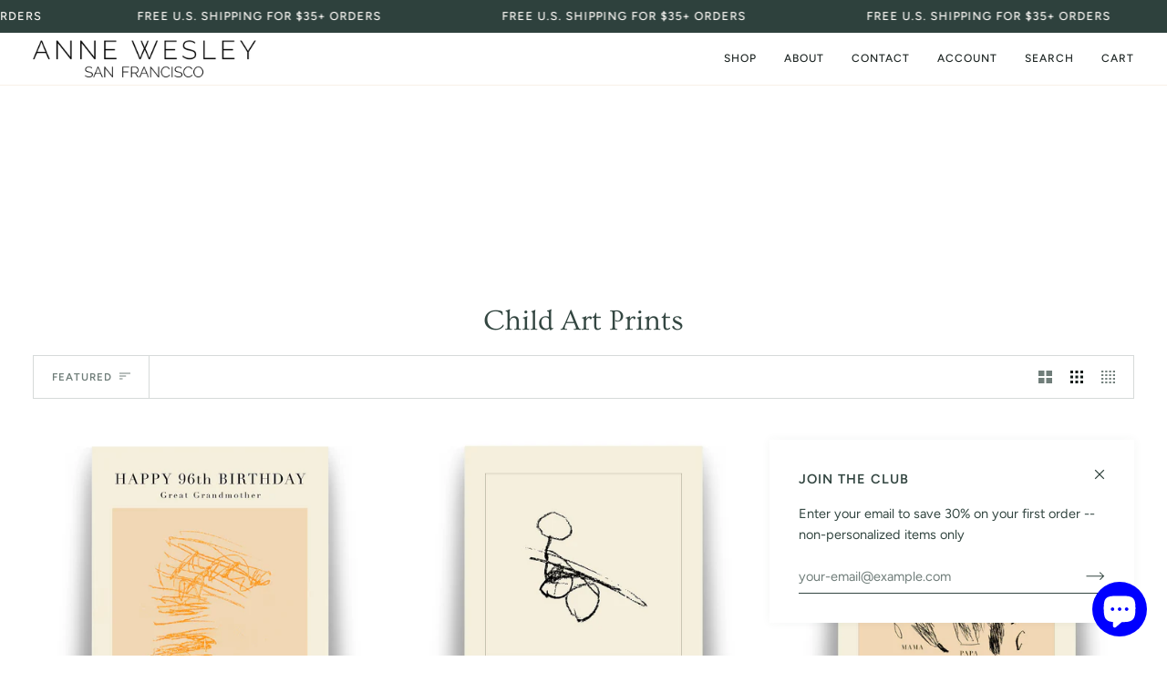

--- FILE ---
content_type: text/html; charset=utf-8
request_url: https://www.annewesley.com/collections/child-art-prints
body_size: 45176
content:
<!doctype html>




<html class="no-js" lang="en" ><head>
  <meta charset="utf-8">
  <meta http-equiv="X-UA-Compatible" content="IE=edge,chrome=1">
  <meta name="viewport" content="width=device-width,initial-scale=1,viewport-fit=cover">
  <meta name="theme-color" content="#567e73"><link rel="canonical" href="https://www.annewesley.com/collections/child-art-prints"><!-- ======================= Pipeline Theme V6.5.0 ========================= -->

  <link rel="preconnect" href="https://cdn.shopify.com" crossorigin>
  <link rel="preconnect" href="https://fonts.shopify.com" crossorigin>
  <link rel="preconnect" href="https://monorail-edge.shopifysvc.com" crossorigin>


  <link rel="preload" href="//www.annewesley.com/cdn/shop/t/56/assets/lazysizes.js?v=111431644619468174291677286111" as="script">
  <link rel="preload" href="//www.annewesley.com/cdn/shop/t/56/assets/vendor.js?v=131139509784942254651677286111" as="script">
  <link rel="preload" href="//www.annewesley.com/cdn/shop/t/56/assets/theme.js?v=55005270439858887571677286111" as="script">
  <link rel="preload" href="//www.annewesley.com/cdn/shop/t/56/assets/theme.css?v=114340023705655892471677286111" as="style"><link rel="shortcut icon" href="data:;base64,iVBORw0KGgo="><!-- Title and description ================================================ -->
  
  <title>
    

    Child Art Prints
&ndash; Anne Wesley

  </title><!-- /snippets/social-meta-tags.liquid --><meta property="og:site_name" content="Anne Wesley">
<meta property="og:url" content="https://www.annewesley.com/collections/child-art-prints">
<meta property="og:title" content="Child Art Prints">
<meta property="og:type" content="website">
<meta property="og:description" content="decorate a space that is truly yours with our original modern fine art printed on museum and gallery quality premium canvas and fine art papers"><meta property="og:image" content="http://www.annewesley.com/cdn/shop/files/AnneWesleyArt1200x628excellent.jpg?v=1677550496">
    <meta property="og:image:secure_url" content="https://www.annewesley.com/cdn/shop/files/AnneWesleyArt1200x628excellent.jpg?v=1677550496">
    <meta property="og:image:width" content="5760">
    <meta property="og:image:height" content="3014">


<meta name="twitter:site" content="@">
<meta name="twitter:card" content="summary_large_image">
<meta name="twitter:title" content="Child Art Prints">
<meta name="twitter:description" content="decorate a space that is truly yours with our original modern fine art printed on museum and gallery quality premium canvas and fine art papers"><!-- CSS ================================================================== -->

  <link href="//www.annewesley.com/cdn/shop/t/56/assets/font-settings.css?v=126357312237182617011759333186" rel="stylesheet" type="text/css" media="all" />

  <!-- /snippets/css-variables.liquid -->


<style data-shopify>

:root {
/* ================ Layout Variables ================ */






--LAYOUT-WIDTH: 1450px;
--LAYOUT-GUTTER: 20px;
--LAYOUT-GUTTER-OFFSET: -20px;
--NAV-GUTTER: 15px;
--LAYOUT-OUTER: 36px;

/* ================ Product video ================ */

--COLOR-VIDEO-BG: #f2f2f2;


/* ================ Color Variables ================ */

/* === Backgrounds ===*/
--COLOR-BG: #ffffff;
--COLOR-BG-ACCENT: #fcfaf7;

/* === Text colors ===*/
--COLOR-TEXT-DARK: #111c19;
--COLOR-TEXT: #334641;
--COLOR-TEXT-LIGHT: #707e7a;

/* === Bright color ===*/
--COLOR-PRIMARY: #d2815f;
--COLOR-PRIMARY-HOVER: #c35121;
--COLOR-PRIMARY-FADE: rgba(210, 129, 95, 0.05);
--COLOR-PRIMARY-FADE-HOVER: rgba(210, 129, 95, 0.1);--COLOR-PRIMARY-OPPOSITE: #ffffff;

/* === Secondary/link Color ===*/
--COLOR-SECONDARY: #567e73;
--COLOR-SECONDARY-HOVER: #2d5b4e;
--COLOR-SECONDARY-FADE: rgba(86, 126, 115, 0.05);
--COLOR-SECONDARY-FADE-HOVER: rgba(86, 126, 115, 0.1);--COLOR-SECONDARY-OPPOSITE: #ffffff;

/* === Shades of grey ===*/
--COLOR-A5:  rgba(51, 70, 65, 0.05);
--COLOR-A10: rgba(51, 70, 65, 0.1);
--COLOR-A20: rgba(51, 70, 65, 0.2);
--COLOR-A35: rgba(51, 70, 65, 0.35);
--COLOR-A50: rgba(51, 70, 65, 0.5);
--COLOR-A80: rgba(51, 70, 65, 0.8);
--COLOR-A90: rgba(51, 70, 65, 0.9);
--COLOR-A95: rgba(51, 70, 65, 0.95);


/* ================ Inverted Color Variables ================ */

--INVERSE-BG: #2e413d;
--INVERSE-BG-ACCENT: #142b26;

/* === Text colors ===*/
--INVERSE-TEXT-DARK: #ffffff;
--INVERSE-TEXT: #ffffff;
--INVERSE-TEXT-LIGHT: #c0c6c5;

/* === Bright color ===*/
--INVERSE-PRIMARY: #ffe5da;
--INVERSE-PRIMARY-HOVER: #ffaf8e;
--INVERSE-PRIMARY-FADE: rgba(255, 229, 218, 0.05);
--INVERSE-PRIMARY-FADE-HOVER: rgba(255, 229, 218, 0.1);--INVERSE-PRIMARY-OPPOSITE: #000000;


/* === Second Color ===*/
--INVERSE-SECONDARY: #dff3fd;
--INVERSE-SECONDARY-HOVER: #91dbff;
--INVERSE-SECONDARY-FADE: rgba(223, 243, 253, 0.05);
--INVERSE-SECONDARY-FADE-HOVER: rgba(223, 243, 253, 0.1);--INVERSE-SECONDARY-OPPOSITE: #000000;


/* === Shades of grey ===*/
--INVERSE-A5:  rgba(255, 255, 255, 0.05);
--INVERSE-A10: rgba(255, 255, 255, 0.1);
--INVERSE-A20: rgba(255, 255, 255, 0.2);
--INVERSE-A35: rgba(255, 255, 255, 0.3);
--INVERSE-A80: rgba(255, 255, 255, 0.8);
--INVERSE-A90: rgba(255, 255, 255, 0.9);
--INVERSE-A95: rgba(255, 255, 255, 0.95);


/* ================ Bright Color Variables ================ */

--BRIGHT-BG: #e7caac;
--BRIGHT-BG-ACCENT: #ff4b00;

/* === Text colors ===*/
--BRIGHT-TEXT-DARK: #a1a1a1;
--BRIGHT-TEXT: #616161;
--BRIGHT-TEXT-LIGHT: #898178;

/* === Bright color ===*/
--BRIGHT-PRIMARY: #ff4b00;
--BRIGHT-PRIMARY-HOVER: #b33500;
--BRIGHT-PRIMARY-FADE: rgba(255, 75, 0, 0.05);
--BRIGHT-PRIMARY-FADE-HOVER: rgba(255, 75, 0, 0.1);--BRIGHT-PRIMARY-OPPOSITE: #000000;


/* === Second Color ===*/
--BRIGHT-SECONDARY: #3f9f85;
--BRIGHT-SECONDARY-HOVER: #1e735c;
--BRIGHT-SECONDARY-FADE: rgba(63, 159, 133, 0.05);
--BRIGHT-SECONDARY-FADE-HOVER: rgba(63, 159, 133, 0.1);--BRIGHT-SECONDARY-OPPOSITE: #000000;


/* === Shades of grey ===*/
--BRIGHT-A5:  rgba(97, 97, 97, 0.05);
--BRIGHT-A10: rgba(97, 97, 97, 0.1);
--BRIGHT-A20: rgba(97, 97, 97, 0.2);
--BRIGHT-A35: rgba(97, 97, 97, 0.3);
--BRIGHT-A80: rgba(97, 97, 97, 0.8);
--BRIGHT-A90: rgba(97, 97, 97, 0.9);
--BRIGHT-A95: rgba(97, 97, 97, 0.95);


/* === Account Bar ===*/
--COLOR-ANNOUNCEMENT-BG: #2e413d;
--COLOR-ANNOUNCEMENT-TEXT: #fffcf9;

/* === Nav and dropdown link background ===*/
--COLOR-NAV: #ffffff;
--COLOR-NAV-TEXT: #1d2523;
--COLOR-NAV-TEXT-DARK: #000000;
--COLOR-NAV-TEXT-LIGHT: #616665;
--COLOR-NAV-BORDER: #f8f0e7;
--COLOR-NAV-A10: rgba(29, 37, 35, 0.1);
--COLOR-NAV-A50: rgba(29, 37, 35, 0.5);
--COLOR-HIGHLIGHT-LINK: #d2815f;

/* === Site Footer ===*/
--COLOR-FOOTER-BG: #2e413d;
--COLOR-FOOTER-TEXT: #ffffff;
--COLOR-FOOTER-A5: rgba(255, 255, 255, 0.05);
--COLOR-FOOTER-A15: rgba(255, 255, 255, 0.15);
--COLOR-FOOTER-A90: rgba(255, 255, 255, 0.9);

/* === Sub-Footer ===*/
--COLOR-SUB-FOOTER-BG: #000000;
--COLOR-SUB-FOOTER-TEXT: #fcfaf7;
--COLOR-SUB-FOOTER-A5: rgba(252, 250, 247, 0.05);
--COLOR-SUB-FOOTER-A15: rgba(252, 250, 247, 0.15);
--COLOR-SUB-FOOTER-A90: rgba(252, 250, 247, 0.9);

/* === Products ===*/
--PRODUCT-GRID-ASPECT-RATIO: 100%;

/* === Product badges ===*/
--COLOR-BADGE: #ffffff;
--COLOR-BADGE-TEXT: #656565;
--COLOR-BADGE-TEXT-HOVER: #8b8b8b;
--COLOR-BADGE-HAIRLINE: #f7f7f7;

/* === Product item slider ===*/--COLOR-PRODUCT-SLIDER: #ffffff;--COLOR-PRODUCT-SLIDER-OPPOSITE: rgba(13, 13, 13, 0.06);/* === disabled form colors ===*/
--COLOR-DISABLED-BG: #ebedec;
--COLOR-DISABLED-TEXT: #b8bebd;

--INVERSE-DISABLED-BG: #435450;
--INVERSE-DISABLED-TEXT: #778481;

/* === Button Radius === */
--BUTTON-RADIUS: 0px;


/* ================ Typography ================ */

--FONT-STACK-BODY: Figtree, sans-serif;
--FONT-STYLE-BODY: normal;
--FONT-WEIGHT-BODY: 400;
--FONT-WEIGHT-BODY-BOLD: 500;
--FONT-ADJUST-BODY: 1.0;

--FONT-STACK-HEADING: Ovo, serif;
--FONT-STYLE-HEADING: normal;
--FONT-WEIGHT-HEADING: 400;
--FONT-WEIGHT-HEADING-BOLD: 700;
--FONT-ADJUST-HEADING: 1.0;

  --FONT-HEADING-SPACE: normal;
  --FONT-HEADING-CAPS: none;


--FONT-STACK-ACCENT: Figtree, serif;
--FONT-STYLE-ACCENT: normal;
--FONT-WEIGHT-ACCENT: 500;
--FONT-WEIGHT-ACCENT-BOLD: 600;
--FONT-ADJUST-ACCENT: 1.0;
--FONT-SPACING-ACCENT: 1px;

--FONT-STACK-NAV: Figtree, sans-serif;
--FONT-STYLE-NAV: normal;
--FONT-ADJUST-NAV: 1.0;

--FONT-WEIGHT-NAV: 500;
--FONT-WEIGHT-NAV-BOLD: 600;


--ICO-SELECT: url('//www.annewesley.com/cdn/shop/t/56/assets/ico-select.svg?v=1322231652921098661677286147');

/* ================ Photo correction ================ */
--PHOTO-CORRECTION: 100%;



}

</style>


  <link href="//www.annewesley.com/cdn/shop/t/56/assets/theme.css?v=114340023705655892471677286111" rel="stylesheet" type="text/css" media="all" />

  <script>
    document.documentElement.className = document.documentElement.className.replace('no-js', 'js');

    
      document.documentElement.classList.add('aos-initialized');let root = '/';
    if (root[root.length - 1] !== '/') {
      root = `${root}/`;
    }
    var theme = {
      routes: {
        root_url: root,
        cart: '/cart',
        cart_add_url: '/cart/add',
        product_recommendations_url: '/recommendations/products',
        account_addresses_url: '/account/addresses'
      },
      state: {
        cartOpen: null,
      },
      sizes: {
        small: 480,
        medium: 768,
        large: 1100,
        widescreen: 1400
      },
      keyboardKeys: {
        TAB: 9,
        ENTER: 13,
        ESCAPE: 27,
        SPACE: 32,
        LEFTARROW: 37,
        RIGHTARROW: 39
      },
      assets: {
        photoswipe: '//www.annewesley.com/cdn/shop/t/56/assets/photoswipe.js?v=162613001030112971491677286111',
        smoothscroll: '//www.annewesley.com/cdn/shop/t/56/assets/smoothscroll.js?v=37906625415260927261677286111',
        swatches: '//www.annewesley.com/cdn/shop/t/56/assets/swatches.json?v=154940297821828866241677286111',
        noImage: '//www.annewesley.com/cdn/shopifycloud/storefront/assets/no-image-2048-a2addb12.gif',
        base: '//www.annewesley.com/cdn/shop/t/56/assets/'
      },
      strings: {
        swatchesKey: "Color, Colour",
        addToCart: "Add to Cart",
        estimateShipping: "Estimate shipping",
        noShippingAvailable: "We do not ship to this destination.",
        free: "Free",
        from: "From",
        preOrder: "Pre-order",
        soldOut: "Sold Out",
        sale: "Sale",
        subscription: "Subscription",
        unavailable: "Unavailable",
        unitPrice: "Unit price",
        unitPriceSeparator: "per",
        stockout: "All available stock is in cart",
        products: "Products",
        pages: "Pages",
        collections: "Collections",
        resultsFor: "Results for",
        noResultsFor: "No results for",
        articles: "Articles",
        successMessage: "Link copied to clipboard",
      },
      settings: {
        badge_sale_type: "dollar",
        search_products: true,
        search_collections: true,
        search_pages: true,
        search_articles: true,
        animate_hover: true,
        animate_scroll: true,
        show_locale_desktop: null,
        show_locale_mobile: null,
        show_currency_desktop: null,
        show_currency_mobile: null,
        currency_select_type: "country",
        currency_code_enable: false,
        excluded_collections_strict: ["all"," frontpage"],
        excluded_collections: ["sibling"]
      },
      info: {
        name: 'pipeline'
      },
      version: '6.5.0',
      moneyFormat: "${{amount}}",
      shopCurrency: "USD",
      currencyCode: "USD"
    }
    let windowInnerHeight = window.innerHeight;
    document.documentElement.style.setProperty('--full-screen', `${windowInnerHeight}px`);
    document.documentElement.style.setProperty('--three-quarters', `${windowInnerHeight * 0.75}px`);
    document.documentElement.style.setProperty('--two-thirds', `${windowInnerHeight * 0.66}px`);
    document.documentElement.style.setProperty('--one-half', `${windowInnerHeight * 0.5}px`);
    document.documentElement.style.setProperty('--one-third', `${windowInnerHeight * 0.33}px`);
    document.documentElement.style.setProperty('--one-fifth', `${windowInnerHeight * 0.2}px`);

    window.lazySizesConfig = window.lazySizesConfig || {};
    window.lazySizesConfig.loadHidden = false;
    window.isRTL = document.documentElement.getAttribute('dir') === 'rtl';
  </script><!-- Theme Javascript ============================================================== -->
  <script src="//www.annewesley.com/cdn/shop/t/56/assets/lazysizes.js?v=111431644619468174291677286111" async="async"></script>
  <script src="//www.annewesley.com/cdn/shop/t/56/assets/vendor.js?v=131139509784942254651677286111" defer="defer"></script>
  <script src="//www.annewesley.com/cdn/shop/t/56/assets/theme.js?v=55005270439858887571677286111" defer="defer"></script>

  <script>
    (function () {
      function onPageShowEvents() {
        if ('requestIdleCallback' in window) {
          requestIdleCallback(initCartEvent, { timeout: 500 })
        } else {
          initCartEvent()
        }
        function initCartEvent(){
          window.fetch(window.theme.routes.cart + '.js')
          .then((response) => {
            if(!response.ok){
              throw {status: response.statusText};
            }
            return response.json();
          })
          .then((response) => {
            document.dispatchEvent(new CustomEvent('theme:cart:change', {
              detail: {
                cart: response,
              },
              bubbles: true,
            }));
            return response;
          })
          .catch((e) => {
            console.error(e);
          });
        }
      };
      window.onpageshow = onPageShowEvents;
    })();
  </script>

  <script type="text/javascript">
    if (window.MSInputMethodContext && document.documentMode) {
      var scripts = document.getElementsByTagName('script')[0];
      var polyfill = document.createElement("script");
      polyfill.defer = true;
      polyfill.src = "//www.annewesley.com/cdn/shop/t/56/assets/ie11.js?v=144489047535103983231677286111";

      scripts.parentNode.insertBefore(polyfill, scripts);
    }
  </script>

  <!-- Shopify app scripts =========================================================== -->
  <script>window.performance && window.performance.mark && window.performance.mark('shopify.content_for_header.start');</script><meta name="google-site-verification" content="7tYJA6ak9xTreEkZwLz-lcAZhnOkepilWk8ej_1icJM">
<meta name="facebook-domain-verification" content="humtx3ol0v1aqc0qf625apem1wj7zh">
<meta id="shopify-digital-wallet" name="shopify-digital-wallet" content="/1946977/digital_wallets/dialog">
<meta name="shopify-checkout-api-token" content="41834c2d8ed92869699558c5ff9b15e9">
<meta id="in-context-paypal-metadata" data-shop-id="1946977" data-venmo-supported="false" data-environment="production" data-locale="en_US" data-paypal-v4="true" data-currency="USD">
<link rel="alternate" type="application/atom+xml" title="Feed" href="/collections/child-art-prints.atom" />
<link rel="alternate" type="application/json+oembed" href="https://www.annewesley.com/collections/child-art-prints.oembed">
<script async="async" src="/checkouts/internal/preloads.js?locale=en-US"></script>
<link rel="preconnect" href="https://shop.app" crossorigin="anonymous">
<script async="async" src="https://shop.app/checkouts/internal/preloads.js?locale=en-US&shop_id=1946977" crossorigin="anonymous"></script>
<script id="apple-pay-shop-capabilities" type="application/json">{"shopId":1946977,"countryCode":"US","currencyCode":"USD","merchantCapabilities":["supports3DS"],"merchantId":"gid:\/\/shopify\/Shop\/1946977","merchantName":"Anne Wesley","requiredBillingContactFields":["postalAddress","email","phone"],"requiredShippingContactFields":["postalAddress","email","phone"],"shippingType":"shipping","supportedNetworks":["visa","masterCard","amex","discover","elo","jcb"],"total":{"type":"pending","label":"Anne Wesley","amount":"1.00"},"shopifyPaymentsEnabled":true,"supportsSubscriptions":true}</script>
<script id="shopify-features" type="application/json">{"accessToken":"41834c2d8ed92869699558c5ff9b15e9","betas":["rich-media-storefront-analytics"],"domain":"www.annewesley.com","predictiveSearch":true,"shopId":1946977,"locale":"en"}</script>
<script>var Shopify = Shopify || {};
Shopify.shop = "theonlineclothingboutique.myshopify.com";
Shopify.locale = "en";
Shopify.currency = {"active":"USD","rate":"1.0"};
Shopify.country = "US";
Shopify.theme = {"name":"Updated copy of Pipeline","id":133079498951,"schema_name":"Pipeline","schema_version":"6.5.0","theme_store_id":739,"role":"main"};
Shopify.theme.handle = "null";
Shopify.theme.style = {"id":null,"handle":null};
Shopify.cdnHost = "www.annewesley.com/cdn";
Shopify.routes = Shopify.routes || {};
Shopify.routes.root = "/";</script>
<script type="module">!function(o){(o.Shopify=o.Shopify||{}).modules=!0}(window);</script>
<script>!function(o){function n(){var o=[];function n(){o.push(Array.prototype.slice.apply(arguments))}return n.q=o,n}var t=o.Shopify=o.Shopify||{};t.loadFeatures=n(),t.autoloadFeatures=n()}(window);</script>
<script>
  window.ShopifyPay = window.ShopifyPay || {};
  window.ShopifyPay.apiHost = "shop.app\/pay";
  window.ShopifyPay.redirectState = null;
</script>
<script id="shop-js-analytics" type="application/json">{"pageType":"collection"}</script>
<script defer="defer" async type="module" src="//www.annewesley.com/cdn/shopifycloud/shop-js/modules/v2/client.init-shop-cart-sync_BT-GjEfc.en.esm.js"></script>
<script defer="defer" async type="module" src="//www.annewesley.com/cdn/shopifycloud/shop-js/modules/v2/chunk.common_D58fp_Oc.esm.js"></script>
<script defer="defer" async type="module" src="//www.annewesley.com/cdn/shopifycloud/shop-js/modules/v2/chunk.modal_xMitdFEc.esm.js"></script>
<script type="module">
  await import("//www.annewesley.com/cdn/shopifycloud/shop-js/modules/v2/client.init-shop-cart-sync_BT-GjEfc.en.esm.js");
await import("//www.annewesley.com/cdn/shopifycloud/shop-js/modules/v2/chunk.common_D58fp_Oc.esm.js");
await import("//www.annewesley.com/cdn/shopifycloud/shop-js/modules/v2/chunk.modal_xMitdFEc.esm.js");

  window.Shopify.SignInWithShop?.initShopCartSync?.({"fedCMEnabled":true,"windoidEnabled":true});

</script>
<script>
  window.Shopify = window.Shopify || {};
  if (!window.Shopify.featureAssets) window.Shopify.featureAssets = {};
  window.Shopify.featureAssets['shop-js'] = {"shop-cart-sync":["modules/v2/client.shop-cart-sync_DZOKe7Ll.en.esm.js","modules/v2/chunk.common_D58fp_Oc.esm.js","modules/v2/chunk.modal_xMitdFEc.esm.js"],"init-fed-cm":["modules/v2/client.init-fed-cm_B6oLuCjv.en.esm.js","modules/v2/chunk.common_D58fp_Oc.esm.js","modules/v2/chunk.modal_xMitdFEc.esm.js"],"shop-cash-offers":["modules/v2/client.shop-cash-offers_D2sdYoxE.en.esm.js","modules/v2/chunk.common_D58fp_Oc.esm.js","modules/v2/chunk.modal_xMitdFEc.esm.js"],"shop-login-button":["modules/v2/client.shop-login-button_QeVjl5Y3.en.esm.js","modules/v2/chunk.common_D58fp_Oc.esm.js","modules/v2/chunk.modal_xMitdFEc.esm.js"],"pay-button":["modules/v2/client.pay-button_DXTOsIq6.en.esm.js","modules/v2/chunk.common_D58fp_Oc.esm.js","modules/v2/chunk.modal_xMitdFEc.esm.js"],"shop-button":["modules/v2/client.shop-button_DQZHx9pm.en.esm.js","modules/v2/chunk.common_D58fp_Oc.esm.js","modules/v2/chunk.modal_xMitdFEc.esm.js"],"avatar":["modules/v2/client.avatar_BTnouDA3.en.esm.js"],"init-windoid":["modules/v2/client.init-windoid_CR1B-cfM.en.esm.js","modules/v2/chunk.common_D58fp_Oc.esm.js","modules/v2/chunk.modal_xMitdFEc.esm.js"],"init-shop-for-new-customer-accounts":["modules/v2/client.init-shop-for-new-customer-accounts_C_vY_xzh.en.esm.js","modules/v2/client.shop-login-button_QeVjl5Y3.en.esm.js","modules/v2/chunk.common_D58fp_Oc.esm.js","modules/v2/chunk.modal_xMitdFEc.esm.js"],"init-shop-email-lookup-coordinator":["modules/v2/client.init-shop-email-lookup-coordinator_BI7n9ZSv.en.esm.js","modules/v2/chunk.common_D58fp_Oc.esm.js","modules/v2/chunk.modal_xMitdFEc.esm.js"],"init-shop-cart-sync":["modules/v2/client.init-shop-cart-sync_BT-GjEfc.en.esm.js","modules/v2/chunk.common_D58fp_Oc.esm.js","modules/v2/chunk.modal_xMitdFEc.esm.js"],"shop-toast-manager":["modules/v2/client.shop-toast-manager_DiYdP3xc.en.esm.js","modules/v2/chunk.common_D58fp_Oc.esm.js","modules/v2/chunk.modal_xMitdFEc.esm.js"],"init-customer-accounts":["modules/v2/client.init-customer-accounts_D9ZNqS-Q.en.esm.js","modules/v2/client.shop-login-button_QeVjl5Y3.en.esm.js","modules/v2/chunk.common_D58fp_Oc.esm.js","modules/v2/chunk.modal_xMitdFEc.esm.js"],"init-customer-accounts-sign-up":["modules/v2/client.init-customer-accounts-sign-up_iGw4briv.en.esm.js","modules/v2/client.shop-login-button_QeVjl5Y3.en.esm.js","modules/v2/chunk.common_D58fp_Oc.esm.js","modules/v2/chunk.modal_xMitdFEc.esm.js"],"shop-follow-button":["modules/v2/client.shop-follow-button_CqMgW2wH.en.esm.js","modules/v2/chunk.common_D58fp_Oc.esm.js","modules/v2/chunk.modal_xMitdFEc.esm.js"],"checkout-modal":["modules/v2/client.checkout-modal_xHeaAweL.en.esm.js","modules/v2/chunk.common_D58fp_Oc.esm.js","modules/v2/chunk.modal_xMitdFEc.esm.js"],"shop-login":["modules/v2/client.shop-login_D91U-Q7h.en.esm.js","modules/v2/chunk.common_D58fp_Oc.esm.js","modules/v2/chunk.modal_xMitdFEc.esm.js"],"lead-capture":["modules/v2/client.lead-capture_BJmE1dJe.en.esm.js","modules/v2/chunk.common_D58fp_Oc.esm.js","modules/v2/chunk.modal_xMitdFEc.esm.js"],"payment-terms":["modules/v2/client.payment-terms_Ci9AEqFq.en.esm.js","modules/v2/chunk.common_D58fp_Oc.esm.js","modules/v2/chunk.modal_xMitdFEc.esm.js"]};
</script>
<script>(function() {
  var isLoaded = false;
  function asyncLoad() {
    if (isLoaded) return;
    isLoaded = true;
    var urls = ["https:\/\/js.smile.io\/v1\/smile-shopify.js?shop=theonlineclothingboutique.myshopify.com","https:\/\/cdn-loyalty.yotpo.com\/loader\/-kCj42UzwSmPCICm3JkyVA.js?shop=theonlineclothingboutique.myshopify.com","https:\/\/static.rechargecdn.com\/assets\/js\/widget.min.js?shop=theonlineclothingboutique.myshopify.com"];
    for (var i = 0; i < urls.length; i++) {
      var s = document.createElement('script');
      s.type = 'text/javascript';
      s.async = true;
      s.src = urls[i];
      var x = document.getElementsByTagName('script')[0];
      x.parentNode.insertBefore(s, x);
    }
  };
  if(window.attachEvent) {
    window.attachEvent('onload', asyncLoad);
  } else {
    window.addEventListener('load', asyncLoad, false);
  }
})();</script>
<script id="__st">var __st={"a":1946977,"offset":-28800,"reqid":"bb52b2ca-4e77-40e9-a21d-3c205fa7e622-1769354333","pageurl":"www.annewesley.com\/collections\/child-art-prints","u":"46f1f9c1ac14","p":"collection","rtyp":"collection","rid":301229342919};</script>
<script>window.ShopifyPaypalV4VisibilityTracking = true;</script>
<script id="captcha-bootstrap">!function(){'use strict';const t='contact',e='account',n='new_comment',o=[[t,t],['blogs',n],['comments',n],[t,'customer']],c=[[e,'customer_login'],[e,'guest_login'],[e,'recover_customer_password'],[e,'create_customer']],r=t=>t.map((([t,e])=>`form[action*='/${t}']:not([data-nocaptcha='true']) input[name='form_type'][value='${e}']`)).join(','),a=t=>()=>t?[...document.querySelectorAll(t)].map((t=>t.form)):[];function s(){const t=[...o],e=r(t);return a(e)}const i='password',u='form_key',d=['recaptcha-v3-token','g-recaptcha-response','h-captcha-response',i],f=()=>{try{return window.sessionStorage}catch{return}},m='__shopify_v',_=t=>t.elements[u];function p(t,e,n=!1){try{const o=window.sessionStorage,c=JSON.parse(o.getItem(e)),{data:r}=function(t){const{data:e,action:n}=t;return t[m]||n?{data:e,action:n}:{data:t,action:n}}(c);for(const[e,n]of Object.entries(r))t.elements[e]&&(t.elements[e].value=n);n&&o.removeItem(e)}catch(o){console.error('form repopulation failed',{error:o})}}const l='form_type',E='cptcha';function T(t){t.dataset[E]=!0}const w=window,h=w.document,L='Shopify',v='ce_forms',y='captcha';let A=!1;((t,e)=>{const n=(g='f06e6c50-85a8-45c8-87d0-21a2b65856fe',I='https://cdn.shopify.com/shopifycloud/storefront-forms-hcaptcha/ce_storefront_forms_captcha_hcaptcha.v1.5.2.iife.js',D={infoText:'Protected by hCaptcha',privacyText:'Privacy',termsText:'Terms'},(t,e,n)=>{const o=w[L][v],c=o.bindForm;if(c)return c(t,g,e,D).then(n);var r;o.q.push([[t,g,e,D],n]),r=I,A||(h.body.append(Object.assign(h.createElement('script'),{id:'captcha-provider',async:!0,src:r})),A=!0)});var g,I,D;w[L]=w[L]||{},w[L][v]=w[L][v]||{},w[L][v].q=[],w[L][y]=w[L][y]||{},w[L][y].protect=function(t,e){n(t,void 0,e),T(t)},Object.freeze(w[L][y]),function(t,e,n,w,h,L){const[v,y,A,g]=function(t,e,n){const i=e?o:[],u=t?c:[],d=[...i,...u],f=r(d),m=r(i),_=r(d.filter((([t,e])=>n.includes(e))));return[a(f),a(m),a(_),s()]}(w,h,L),I=t=>{const e=t.target;return e instanceof HTMLFormElement?e:e&&e.form},D=t=>v().includes(t);t.addEventListener('submit',(t=>{const e=I(t);if(!e)return;const n=D(e)&&!e.dataset.hcaptchaBound&&!e.dataset.recaptchaBound,o=_(e),c=g().includes(e)&&(!o||!o.value);(n||c)&&t.preventDefault(),c&&!n&&(function(t){try{if(!f())return;!function(t){const e=f();if(!e)return;const n=_(t);if(!n)return;const o=n.value;o&&e.removeItem(o)}(t);const e=Array.from(Array(32),(()=>Math.random().toString(36)[2])).join('');!function(t,e){_(t)||t.append(Object.assign(document.createElement('input'),{type:'hidden',name:u})),t.elements[u].value=e}(t,e),function(t,e){const n=f();if(!n)return;const o=[...t.querySelectorAll(`input[type='${i}']`)].map((({name:t})=>t)),c=[...d,...o],r={};for(const[a,s]of new FormData(t).entries())c.includes(a)||(r[a]=s);n.setItem(e,JSON.stringify({[m]:1,action:t.action,data:r}))}(t,e)}catch(e){console.error('failed to persist form',e)}}(e),e.submit())}));const S=(t,e)=>{t&&!t.dataset[E]&&(n(t,e.some((e=>e===t))),T(t))};for(const o of['focusin','change'])t.addEventListener(o,(t=>{const e=I(t);D(e)&&S(e,y())}));const B=e.get('form_key'),M=e.get(l),P=B&&M;t.addEventListener('DOMContentLoaded',(()=>{const t=y();if(P)for(const e of t)e.elements[l].value===M&&p(e,B);[...new Set([...A(),...v().filter((t=>'true'===t.dataset.shopifyCaptcha))])].forEach((e=>S(e,t)))}))}(h,new URLSearchParams(w.location.search),n,t,e,['guest_login'])})(!0,!0)}();</script>
<script integrity="sha256-4kQ18oKyAcykRKYeNunJcIwy7WH5gtpwJnB7kiuLZ1E=" data-source-attribution="shopify.loadfeatures" defer="defer" src="//www.annewesley.com/cdn/shopifycloud/storefront/assets/storefront/load_feature-a0a9edcb.js" crossorigin="anonymous"></script>
<script crossorigin="anonymous" defer="defer" src="//www.annewesley.com/cdn/shopifycloud/storefront/assets/shopify_pay/storefront-65b4c6d7.js?v=20250812"></script>
<script data-source-attribution="shopify.dynamic_checkout.dynamic.init">var Shopify=Shopify||{};Shopify.PaymentButton=Shopify.PaymentButton||{isStorefrontPortableWallets:!0,init:function(){window.Shopify.PaymentButton.init=function(){};var t=document.createElement("script");t.src="https://www.annewesley.com/cdn/shopifycloud/portable-wallets/latest/portable-wallets.en.js",t.type="module",document.head.appendChild(t)}};
</script>
<script data-source-attribution="shopify.dynamic_checkout.buyer_consent">
  function portableWalletsHideBuyerConsent(e){var t=document.getElementById("shopify-buyer-consent"),n=document.getElementById("shopify-subscription-policy-button");t&&n&&(t.classList.add("hidden"),t.setAttribute("aria-hidden","true"),n.removeEventListener("click",e))}function portableWalletsShowBuyerConsent(e){var t=document.getElementById("shopify-buyer-consent"),n=document.getElementById("shopify-subscription-policy-button");t&&n&&(t.classList.remove("hidden"),t.removeAttribute("aria-hidden"),n.addEventListener("click",e))}window.Shopify?.PaymentButton&&(window.Shopify.PaymentButton.hideBuyerConsent=portableWalletsHideBuyerConsent,window.Shopify.PaymentButton.showBuyerConsent=portableWalletsShowBuyerConsent);
</script>
<script data-source-attribution="shopify.dynamic_checkout.cart.bootstrap">document.addEventListener("DOMContentLoaded",(function(){function t(){return document.querySelector("shopify-accelerated-checkout-cart, shopify-accelerated-checkout")}if(t())Shopify.PaymentButton.init();else{new MutationObserver((function(e,n){t()&&(Shopify.PaymentButton.init(),n.disconnect())})).observe(document.body,{childList:!0,subtree:!0})}}));
</script>
<script id='scb4127' type='text/javascript' async='' src='https://www.annewesley.com/cdn/shopifycloud/privacy-banner/storefront-banner.js'></script><link id="shopify-accelerated-checkout-styles" rel="stylesheet" media="screen" href="https://www.annewesley.com/cdn/shopifycloud/portable-wallets/latest/accelerated-checkout-backwards-compat.css" crossorigin="anonymous">
<style id="shopify-accelerated-checkout-cart">
        #shopify-buyer-consent {
  margin-top: 1em;
  display: inline-block;
  width: 100%;
}

#shopify-buyer-consent.hidden {
  display: none;
}

#shopify-subscription-policy-button {
  background: none;
  border: none;
  padding: 0;
  text-decoration: underline;
  font-size: inherit;
  cursor: pointer;
}

#shopify-subscription-policy-button::before {
  box-shadow: none;
}

      </style>

<script>window.performance && window.performance.mark && window.performance.mark('shopify.content_for_header.end');</script>
<!-- BEGIN app block: shopify://apps/textbox-by-textify/blocks/app-embed/b5626f69-87af-4a23-ada4-1674452f85d0 --><script>console.log("Textify v1.06")</script>


<script>
  const primaryScript = document.createElement('script');
  primaryScript.src = "https://textify-cdn.com/textbox.js";
  primaryScript.defer = true;

  primaryScript.onerror = function () {
    const fallbackScript = document.createElement('script');
    fallbackScript.src = "https://cdn.shopify.com/s/files/1/0817/9846/3789/files/textbox.js";
    fallbackScript.defer = true;
    document.head.appendChild(fallbackScript);
  };
  document.head.appendChild(primaryScript);
</script>

<!-- END app block --><!-- BEGIN app block: shopify://apps/judge-me-reviews/blocks/judgeme_core/61ccd3b1-a9f2-4160-9fe9-4fec8413e5d8 --><!-- Start of Judge.me Core -->






<link rel="dns-prefetch" href="https://cdnwidget.judge.me">
<link rel="dns-prefetch" href="https://cdn.judge.me">
<link rel="dns-prefetch" href="https://cdn1.judge.me">
<link rel="dns-prefetch" href="https://api.judge.me">

<script data-cfasync='false' class='jdgm-settings-script'>window.jdgmSettings={"pagination":5,"disable_web_reviews":true,"badge_no_review_text":"No reviews","badge_n_reviews_text":"{{ n }} review/reviews","hide_badge_preview_if_no_reviews":true,"badge_hide_text":false,"enforce_center_preview_badge":false,"widget_title":"Customer Reviews","widget_open_form_text":"Write a review","widget_close_form_text":"Cancel review","widget_refresh_page_text":"Refresh page","widget_summary_text":"Based on {{ number_of_reviews }} review/reviews","widget_no_review_text":"Be the first to write a review","widget_name_field_text":"Display name","widget_verified_name_field_text":"Verified Name (public)","widget_name_placeholder_text":"Display name","widget_required_field_error_text":"This field is required.","widget_email_field_text":"Email address","widget_verified_email_field_text":"Verified Email (private, can not be edited)","widget_email_placeholder_text":"Your email address","widget_email_field_error_text":"Please enter a valid email address.","widget_rating_field_text":"Rating","widget_review_title_field_text":"Review Title","widget_review_title_placeholder_text":"Give your review a title","widget_review_body_field_text":"Review content","widget_review_body_placeholder_text":"Start writing here...","widget_pictures_field_text":"Picture/Video (optional)","widget_submit_review_text":"Submit Review","widget_submit_verified_review_text":"Submit Verified Review","widget_submit_success_msg_with_auto_publish":"Thank you! Please refresh the page in a few moments to see your review. You can remove or edit your review by logging into \u003ca href='https://judge.me/login' target='_blank' rel='nofollow noopener'\u003eJudge.me\u003c/a\u003e","widget_submit_success_msg_no_auto_publish":"Thank you! Your review will be published as soon as it is approved by the shop admin. You can remove or edit your review by logging into \u003ca href='https://judge.me/login' target='_blank' rel='nofollow noopener'\u003eJudge.me\u003c/a\u003e","widget_show_default_reviews_out_of_total_text":"Showing {{ n_reviews_shown }} out of {{ n_reviews }} reviews.","widget_show_all_link_text":"Show all","widget_show_less_link_text":"Show less","widget_author_said_text":"{{ reviewer_name }} said:","widget_days_text":"{{ n }} days ago","widget_weeks_text":"{{ n }} week/weeks ago","widget_months_text":"{{ n }} month/months ago","widget_years_text":"{{ n }} year/years ago","widget_yesterday_text":"Yesterday","widget_today_text":"Today","widget_replied_text":"\u003e\u003e {{ shop_name }} replied:","widget_read_more_text":"Read more","widget_reviewer_name_as_initial":"","widget_rating_filter_color":"#fbcd0a","widget_rating_filter_see_all_text":"See all reviews","widget_sorting_most_recent_text":"Most Recent","widget_sorting_highest_rating_text":"Highest Rating","widget_sorting_lowest_rating_text":"Lowest Rating","widget_sorting_with_pictures_text":"Only Pictures","widget_sorting_most_helpful_text":"Most Helpful","widget_open_question_form_text":"Ask a question","widget_reviews_subtab_text":"Reviews","widget_questions_subtab_text":"Questions","widget_question_label_text":"Question","widget_answer_label_text":"Answer","widget_question_placeholder_text":"Write your question here","widget_submit_question_text":"Submit Question","widget_question_submit_success_text":"Thank you for your question! We will notify you once it gets answered.","verified_badge_text":"Verified","verified_badge_bg_color":"","verified_badge_text_color":"","verified_badge_placement":"left-of-reviewer-name","widget_review_max_height":"","widget_hide_border":false,"widget_social_share":false,"widget_thumb":false,"widget_review_location_show":false,"widget_location_format":"","all_reviews_include_out_of_store_products":true,"all_reviews_out_of_store_text":"(out of store)","all_reviews_pagination":100,"all_reviews_product_name_prefix_text":"about","enable_review_pictures":false,"enable_question_anwser":false,"widget_theme":"default","review_date_format":"mm/dd/yyyy","default_sort_method":"most-recent","widget_product_reviews_subtab_text":"Product Reviews","widget_shop_reviews_subtab_text":"Shop Reviews","widget_other_products_reviews_text":"Reviews for other products","widget_store_reviews_subtab_text":"Store reviews","widget_no_store_reviews_text":"This store hasn't received any reviews yet","widget_web_restriction_product_reviews_text":"This product hasn't received any reviews yet","widget_no_items_text":"No items found","widget_show_more_text":"Show more","widget_write_a_store_review_text":"Write a Store Review","widget_other_languages_heading":"Reviews in Other Languages","widget_translate_review_text":"Translate review to {{ language }}","widget_translating_review_text":"Translating...","widget_show_original_translation_text":"Show original ({{ language }})","widget_translate_review_failed_text":"Review couldn't be translated.","widget_translate_review_retry_text":"Retry","widget_translate_review_try_again_later_text":"Try again later","show_product_url_for_grouped_product":false,"widget_sorting_pictures_first_text":"Pictures First","show_pictures_on_all_rev_page_mobile":false,"show_pictures_on_all_rev_page_desktop":false,"floating_tab_hide_mobile_install_preference":false,"floating_tab_button_name":"★ Reviews","floating_tab_title":"Let customers speak for us","floating_tab_button_color":"","floating_tab_button_background_color":"","floating_tab_url":"","floating_tab_url_enabled":false,"floating_tab_tab_style":"text","all_reviews_text_badge_text":"Customers rate us {{ shop.metafields.judgeme.all_reviews_rating | round: 1 }}/5 based on {{ shop.metafields.judgeme.all_reviews_count }} reviews.","all_reviews_text_badge_text_branded_style":"{{ shop.metafields.judgeme.all_reviews_rating | round: 1 }} out of 5 stars based on {{ shop.metafields.judgeme.all_reviews_count }} reviews","is_all_reviews_text_badge_a_link":false,"show_stars_for_all_reviews_text_badge":false,"all_reviews_text_badge_url":"","all_reviews_text_style":"text","all_reviews_text_color_style":"judgeme_brand_color","all_reviews_text_color":"#108474","all_reviews_text_show_jm_brand":true,"featured_carousel_show_header":true,"featured_carousel_title":"Let customers speak for us","testimonials_carousel_title":"Customers are saying","videos_carousel_title":"Real customer stories","cards_carousel_title":"Customers are saying","featured_carousel_count_text":"from our website and Etsy shop","featured_carousel_add_link_to_all_reviews_page":false,"featured_carousel_url":"","featured_carousel_show_images":false,"featured_carousel_autoslide_interval":5,"featured_carousel_arrows_on_the_sides":true,"featured_carousel_height":300,"featured_carousel_width":100,"featured_carousel_image_size":0,"featured_carousel_image_height":250,"featured_carousel_arrow_color":"#eeeeee","verified_count_badge_style":"vintage","verified_count_badge_orientation":"horizontal","verified_count_badge_color_style":"judgeme_brand_color","verified_count_badge_color":"#108474","is_verified_count_badge_a_link":false,"verified_count_badge_url":"","verified_count_badge_show_jm_brand":true,"widget_rating_preset_default":5,"widget_first_sub_tab":"product-reviews","widget_show_histogram":true,"widget_histogram_use_custom_color":false,"widget_pagination_use_custom_color":false,"widget_star_use_custom_color":false,"widget_verified_badge_use_custom_color":false,"widget_write_review_use_custom_color":false,"picture_reminder_submit_button":"Upload Pictures","enable_review_videos":false,"mute_video_by_default":false,"widget_sorting_videos_first_text":"Videos First","widget_review_pending_text":"Pending","featured_carousel_items_for_large_screen":3,"social_share_options_order":"Facebook,Twitter","remove_microdata_snippet":true,"disable_json_ld":false,"enable_json_ld_products":false,"preview_badge_show_question_text":false,"preview_badge_no_question_text":"No questions","preview_badge_n_question_text":"{{ number_of_questions }} question/questions","qa_badge_show_icon":false,"qa_badge_position":"same-row","remove_judgeme_branding":false,"widget_add_search_bar":false,"widget_search_bar_placeholder":"Search","widget_sorting_verified_only_text":"Verified only","featured_carousel_theme":"card","featured_carousel_show_rating":true,"featured_carousel_show_title":false,"featured_carousel_show_body":true,"featured_carousel_show_date":false,"featured_carousel_show_reviewer":true,"featured_carousel_show_product":false,"featured_carousel_header_background_color":"#000000","featured_carousel_header_text_color":"#ffffff","featured_carousel_name_product_separator":"reviewed","featured_carousel_full_star_background":"#000000","featured_carousel_empty_star_background":"#dadada","featured_carousel_vertical_theme_background":"#f9fafb","featured_carousel_verified_badge_enable":false,"featured_carousel_verified_badge_color":"#108474","featured_carousel_border_style":"round","featured_carousel_review_line_length_limit":3,"featured_carousel_more_reviews_button_text":"Read more reviews","featured_carousel_view_product_button_text":"View product","all_reviews_page_load_reviews_on":"scroll","all_reviews_page_load_more_text":"Load More Reviews","disable_fb_tab_reviews":false,"enable_ajax_cdn_cache":false,"widget_public_name_text":"displayed publicly like","default_reviewer_name":"John Smith","default_reviewer_name_has_non_latin":true,"widget_reviewer_anonymous":"Anonymous","medals_widget_title":"Judge.me Review Medals","medals_widget_background_color":"#f9fafb","medals_widget_position":"footer_all_pages","medals_widget_border_color":"#f9fafb","medals_widget_verified_text_position":"left","medals_widget_use_monochromatic_version":false,"medals_widget_elements_color":"#108474","show_reviewer_avatar":true,"widget_invalid_yt_video_url_error_text":"Not a YouTube video URL","widget_max_length_field_error_text":"Please enter no more than {0} characters.","widget_show_country_flag":false,"widget_show_collected_via_shop_app":true,"widget_verified_by_shop_badge_style":"light","widget_verified_by_shop_text":"Verified by Shop","widget_show_photo_gallery":true,"widget_load_with_code_splitting":true,"widget_ugc_install_preference":false,"widget_ugc_title":"Made by us, Shared by you","widget_ugc_subtitle":"Tag us to see your picture featured in our page","widget_ugc_arrows_color":"#ffffff","widget_ugc_primary_button_text":"Buy Now","widget_ugc_primary_button_background_color":"#108474","widget_ugc_primary_button_text_color":"#ffffff","widget_ugc_primary_button_border_width":"0","widget_ugc_primary_button_border_style":"none","widget_ugc_primary_button_border_color":"#108474","widget_ugc_primary_button_border_radius":"25","widget_ugc_secondary_button_text":"Load More","widget_ugc_secondary_button_background_color":"#ffffff","widget_ugc_secondary_button_text_color":"#108474","widget_ugc_secondary_button_border_width":"2","widget_ugc_secondary_button_border_style":"solid","widget_ugc_secondary_button_border_color":"#108474","widget_ugc_secondary_button_border_radius":"25","widget_ugc_reviews_button_text":"View Reviews","widget_ugc_reviews_button_background_color":"#ffffff","widget_ugc_reviews_button_text_color":"#108474","widget_ugc_reviews_button_border_width":"2","widget_ugc_reviews_button_border_style":"solid","widget_ugc_reviews_button_border_color":"#108474","widget_ugc_reviews_button_border_radius":"25","widget_ugc_reviews_button_link_to":"judgeme-reviews-page","widget_ugc_show_post_date":true,"widget_ugc_max_width":"800","widget_rating_metafield_value_type":true,"widget_primary_color":"#108474","widget_enable_secondary_color":false,"widget_secondary_color":"#edf5f5","widget_summary_average_rating_text":"{{ average_rating }} out of 5","widget_media_grid_title":"Customer photos \u0026 videos","widget_media_grid_see_more_text":"See more","widget_round_style":false,"widget_show_product_medals":true,"widget_verified_by_judgeme_text":"Verified by Judge.me","widget_show_store_medals":true,"widget_verified_by_judgeme_text_in_store_medals":"Verified by Judge.me","widget_media_field_exceed_quantity_message":"Sorry, we can only accept {{ max_media }} for one review.","widget_media_field_exceed_limit_message":"{{ file_name }} is too large, please select a {{ media_type }} less than {{ size_limit }}MB.","widget_review_submitted_text":"Review Submitted!","widget_question_submitted_text":"Question Submitted!","widget_close_form_text_question":"Cancel","widget_write_your_answer_here_text":"Write your answer here","widget_enabled_branded_link":true,"widget_show_collected_by_judgeme":false,"widget_reviewer_name_color":"","widget_write_review_text_color":"","widget_write_review_bg_color":"","widget_collected_by_judgeme_text":"collected by Judge.me","widget_pagination_type":"standard","widget_load_more_text":"Load More","widget_load_more_color":"#108474","widget_full_review_text":"Full Review","widget_read_more_reviews_text":"Read More Reviews","widget_read_questions_text":"Read Questions","widget_questions_and_answers_text":"Questions \u0026 Answers","widget_verified_by_text":"Verified by","widget_verified_text":"Verified","widget_number_of_reviews_text":"{{ number_of_reviews }} reviews","widget_back_button_text":"Back","widget_next_button_text":"Next","widget_custom_forms_filter_button":"Filters","custom_forms_style":"vertical","widget_show_review_information":false,"how_reviews_are_collected":"How reviews are collected?","widget_show_review_keywords":false,"widget_gdpr_statement":"How we use your data: We'll only contact you about the review you left, and only if necessary. By submitting your review, you agree to Judge.me's \u003ca href='https://judge.me/terms' target='_blank' rel='nofollow noopener'\u003eterms\u003c/a\u003e, \u003ca href='https://judge.me/privacy' target='_blank' rel='nofollow noopener'\u003eprivacy\u003c/a\u003e and \u003ca href='https://judge.me/content-policy' target='_blank' rel='nofollow noopener'\u003econtent\u003c/a\u003e policies.","widget_multilingual_sorting_enabled":false,"widget_translate_review_content_enabled":false,"widget_translate_review_content_method":"manual","popup_widget_review_selection":"automatically_with_pictures","popup_widget_round_border_style":true,"popup_widget_show_title":true,"popup_widget_show_body":true,"popup_widget_show_reviewer":false,"popup_widget_show_product":true,"popup_widget_show_pictures":true,"popup_widget_use_review_picture":true,"popup_widget_show_on_home_page":true,"popup_widget_show_on_product_page":true,"popup_widget_show_on_collection_page":true,"popup_widget_show_on_cart_page":true,"popup_widget_position":"bottom_left","popup_widget_first_review_delay":5,"popup_widget_duration":5,"popup_widget_interval":5,"popup_widget_review_count":5,"popup_widget_hide_on_mobile":true,"review_snippet_widget_round_border_style":true,"review_snippet_widget_card_color":"#FFFFFF","review_snippet_widget_slider_arrows_background_color":"#FFFFFF","review_snippet_widget_slider_arrows_color":"#000000","review_snippet_widget_star_color":"#108474","show_product_variant":false,"all_reviews_product_variant_label_text":"Variant: ","widget_show_verified_branding":false,"widget_ai_summary_title":"Customers say","widget_ai_summary_disclaimer":"AI-powered review summary based on recent customer reviews","widget_show_ai_summary":false,"widget_show_ai_summary_bg":false,"widget_show_review_title_input":true,"redirect_reviewers_invited_via_email":"review_widget","request_store_review_after_product_review":false,"request_review_other_products_in_order":false,"review_form_color_scheme":"default","review_form_corner_style":"square","review_form_star_color":{},"review_form_text_color":"#333333","review_form_background_color":"#ffffff","review_form_field_background_color":"#fafafa","review_form_button_color":{},"review_form_button_text_color":"#ffffff","review_form_modal_overlay_color":"#000000","review_content_screen_title_text":"How would you rate this product?","review_content_introduction_text":"We would love it if you would share a bit about your experience.","store_review_form_title_text":"How would you rate this store?","store_review_form_introduction_text":"We would love it if you would share a bit about your experience.","show_review_guidance_text":true,"one_star_review_guidance_text":"Poor","five_star_review_guidance_text":"Great","customer_information_screen_title_text":"About you","customer_information_introduction_text":"Please tell us more about you.","custom_questions_screen_title_text":"Your experience in more detail","custom_questions_introduction_text":"Here are a few questions to help us understand more about your experience.","review_submitted_screen_title_text":"Thanks for your review!","review_submitted_screen_thank_you_text":"We are processing it and it will appear on the store soon.","review_submitted_screen_email_verification_text":"Please confirm your email by clicking the link we just sent you. This helps us keep reviews authentic.","review_submitted_request_store_review_text":"Would you like to share your experience of shopping with us?","review_submitted_review_other_products_text":"Would you like to review these products?","store_review_screen_title_text":"Would you like to share your experience of shopping with us?","store_review_introduction_text":"We value your feedback and use it to improve. Please share any thoughts or suggestions you have.","reviewer_media_screen_title_picture_text":"Share a picture","reviewer_media_introduction_picture_text":"Upload a photo to support your review.","reviewer_media_screen_title_video_text":"Share a video","reviewer_media_introduction_video_text":"Upload a video to support your review.","reviewer_media_screen_title_picture_or_video_text":"Share a picture or video","reviewer_media_introduction_picture_or_video_text":"Upload a photo or video to support your review.","reviewer_media_youtube_url_text":"Paste your Youtube URL here","advanced_settings_next_step_button_text":"Next","advanced_settings_close_review_button_text":"Close","modal_write_review_flow":false,"write_review_flow_required_text":"Required","write_review_flow_privacy_message_text":"We respect your privacy.","write_review_flow_anonymous_text":"Post review as anonymous","write_review_flow_visibility_text":"This won't be visible to other customers.","write_review_flow_multiple_selection_help_text":"Select as many as you like","write_review_flow_single_selection_help_text":"Select one option","write_review_flow_required_field_error_text":"This field is required","write_review_flow_invalid_email_error_text":"Please enter a valid email address","write_review_flow_max_length_error_text":"Max. {{ max_length }} characters.","write_review_flow_media_upload_text":"\u003cb\u003eClick to upload\u003c/b\u003e or drag and drop","write_review_flow_gdpr_statement":"We'll only contact you about your review if necessary. By submitting your review, you agree to our \u003ca href='https://judge.me/terms' target='_blank' rel='nofollow noopener'\u003eterms and conditions\u003c/a\u003e and \u003ca href='https://judge.me/privacy' target='_blank' rel='nofollow noopener'\u003eprivacy policy\u003c/a\u003e.","rating_only_reviews_enabled":false,"show_negative_reviews_help_screen":false,"new_review_flow_help_screen_rating_threshold":3,"negative_review_resolution_screen_title_text":"Tell us more","negative_review_resolution_text":"Your experience matters to us. If there were issues with your purchase, we're here to help. Feel free to reach out to us, we'd love the opportunity to make things right.","negative_review_resolution_button_text":"Contact us","negative_review_resolution_proceed_with_review_text":"Leave a review","negative_review_resolution_subject":"Issue with purchase from {{ shop_name }}.{{ order_name }}","preview_badge_collection_page_install_status":false,"widget_review_custom_css":"","preview_badge_custom_css":"","preview_badge_stars_count":"5-stars","featured_carousel_custom_css":"","floating_tab_custom_css":"","all_reviews_widget_custom_css":"","medals_widget_custom_css":"","verified_badge_custom_css":"","all_reviews_text_custom_css":"","transparency_badges_collected_via_store_invite":false,"transparency_badges_from_another_provider":false,"transparency_badges_collected_from_store_visitor":false,"transparency_badges_collected_by_verified_review_provider":false,"transparency_badges_earned_reward":false,"transparency_badges_collected_via_store_invite_text":"Review collected via store invitation","transparency_badges_from_another_provider_text":"Review collected from another provider","transparency_badges_collected_from_store_visitor_text":"Review collected from a store visitor","transparency_badges_written_in_google_text":"Review written in Google","transparency_badges_written_in_etsy_text":"Review written in Etsy","transparency_badges_written_in_shop_app_text":"Review written in Shop App","transparency_badges_earned_reward_text":"Review earned a reward for future purchase","product_review_widget_per_page":10,"widget_store_review_label_text":"Review about the store","checkout_comment_extension_title_on_product_page":"Customer Comments","checkout_comment_extension_num_latest_comment_show":5,"checkout_comment_extension_format":"name_and_timestamp","checkout_comment_customer_name":"last_initial","checkout_comment_comment_notification":true,"preview_badge_collection_page_install_preference":true,"preview_badge_home_page_install_preference":false,"preview_badge_product_page_install_preference":true,"review_widget_install_preference":"","review_carousel_install_preference":false,"floating_reviews_tab_install_preference":"none","verified_reviews_count_badge_install_preference":false,"all_reviews_text_install_preference":false,"review_widget_best_location":true,"judgeme_medals_install_preference":false,"review_widget_revamp_enabled":false,"review_widget_qna_enabled":false,"review_widget_header_theme":"minimal","review_widget_widget_title_enabled":true,"review_widget_header_text_size":"medium","review_widget_header_text_weight":"regular","review_widget_average_rating_style":"compact","review_widget_bar_chart_enabled":true,"review_widget_bar_chart_type":"numbers","review_widget_bar_chart_style":"standard","review_widget_expanded_media_gallery_enabled":false,"review_widget_reviews_section_theme":"standard","review_widget_image_style":"thumbnails","review_widget_review_image_ratio":"square","review_widget_stars_size":"medium","review_widget_verified_badge":"standard_text","review_widget_review_title_text_size":"medium","review_widget_review_text_size":"medium","review_widget_review_text_length":"medium","review_widget_number_of_columns_desktop":3,"review_widget_carousel_transition_speed":5,"review_widget_custom_questions_answers_display":"always","review_widget_button_text_color":"#FFFFFF","review_widget_text_color":"#000000","review_widget_lighter_text_color":"#7B7B7B","review_widget_corner_styling":"soft","review_widget_review_word_singular":"review","review_widget_review_word_plural":"reviews","review_widget_voting_label":"Helpful?","review_widget_shop_reply_label":"Reply from {{ shop_name }}:","review_widget_filters_title":"Filters","qna_widget_question_word_singular":"Question","qna_widget_question_word_plural":"Questions","qna_widget_answer_reply_label":"Answer from {{ answerer_name }}:","qna_content_screen_title_text":"Ask a question about this product","qna_widget_question_required_field_error_text":"Please enter your question.","qna_widget_flow_gdpr_statement":"We'll only contact you about your question if necessary. By submitting your question, you agree to our \u003ca href='https://judge.me/terms' target='_blank' rel='nofollow noopener'\u003eterms and conditions\u003c/a\u003e and \u003ca href='https://judge.me/privacy' target='_blank' rel='nofollow noopener'\u003eprivacy policy\u003c/a\u003e.","qna_widget_question_submitted_text":"Thanks for your question!","qna_widget_close_form_text_question":"Close","qna_widget_question_submit_success_text":"We’ll notify you by email when your question is answered.","all_reviews_widget_v2025_enabled":false,"all_reviews_widget_v2025_header_theme":"default","all_reviews_widget_v2025_widget_title_enabled":true,"all_reviews_widget_v2025_header_text_size":"medium","all_reviews_widget_v2025_header_text_weight":"regular","all_reviews_widget_v2025_average_rating_style":"compact","all_reviews_widget_v2025_bar_chart_enabled":true,"all_reviews_widget_v2025_bar_chart_type":"numbers","all_reviews_widget_v2025_bar_chart_style":"standard","all_reviews_widget_v2025_expanded_media_gallery_enabled":false,"all_reviews_widget_v2025_show_store_medals":true,"all_reviews_widget_v2025_show_photo_gallery":true,"all_reviews_widget_v2025_show_review_keywords":false,"all_reviews_widget_v2025_show_ai_summary":false,"all_reviews_widget_v2025_show_ai_summary_bg":false,"all_reviews_widget_v2025_add_search_bar":false,"all_reviews_widget_v2025_default_sort_method":"most-recent","all_reviews_widget_v2025_reviews_per_page":10,"all_reviews_widget_v2025_reviews_section_theme":"default","all_reviews_widget_v2025_image_style":"thumbnails","all_reviews_widget_v2025_review_image_ratio":"square","all_reviews_widget_v2025_stars_size":"medium","all_reviews_widget_v2025_verified_badge":"bold_badge","all_reviews_widget_v2025_review_title_text_size":"medium","all_reviews_widget_v2025_review_text_size":"medium","all_reviews_widget_v2025_review_text_length":"medium","all_reviews_widget_v2025_number_of_columns_desktop":3,"all_reviews_widget_v2025_carousel_transition_speed":5,"all_reviews_widget_v2025_custom_questions_answers_display":"always","all_reviews_widget_v2025_show_product_variant":false,"all_reviews_widget_v2025_show_reviewer_avatar":true,"all_reviews_widget_v2025_reviewer_name_as_initial":"","all_reviews_widget_v2025_review_location_show":false,"all_reviews_widget_v2025_location_format":"","all_reviews_widget_v2025_show_country_flag":false,"all_reviews_widget_v2025_verified_by_shop_badge_style":"light","all_reviews_widget_v2025_social_share":false,"all_reviews_widget_v2025_social_share_options_order":"Facebook,Twitter,LinkedIn,Pinterest","all_reviews_widget_v2025_pagination_type":"standard","all_reviews_widget_v2025_button_text_color":"#FFFFFF","all_reviews_widget_v2025_text_color":"#000000","all_reviews_widget_v2025_lighter_text_color":"#7B7B7B","all_reviews_widget_v2025_corner_styling":"soft","all_reviews_widget_v2025_title":"Customer reviews","all_reviews_widget_v2025_ai_summary_title":"Customers say about this store","all_reviews_widget_v2025_no_review_text":"Be the first to write a review","platform":"shopify","branding_url":"https://app.judge.me/reviews/stores/www.annewesley.com","branding_text":"Powered by Judge.me","locale":"en","reply_name":"Anne Wesley","widget_version":"2.1","footer":true,"autopublish":true,"review_dates":true,"enable_custom_form":false,"shop_use_review_site":true,"shop_locale":"en","enable_multi_locales_translations":false,"show_review_title_input":true,"review_verification_email_status":"always","can_be_branded":false,"reply_name_text":"Anne Wesley"};</script> <style class='jdgm-settings-style'>.jdgm-xx{left:0}.jdgm-histogram .jdgm-histogram__bar-content{background:#fbcd0a}.jdgm-histogram .jdgm-histogram__bar:after{background:#fbcd0a}.jdgm-widget .jdgm-write-rev-link{display:none}.jdgm-widget .jdgm-rev-widg[data-number-of-reviews='0']{display:none}.jdgm-prev-badge[data-average-rating='0.00']{display:none !important}.jdgm-author-all-initials{display:none !important}.jdgm-author-last-initial{display:none !important}.jdgm-rev-widg__title{visibility:hidden}.jdgm-rev-widg__summary-text{visibility:hidden}.jdgm-prev-badge__text{visibility:hidden}.jdgm-rev__replier:before{content:'Anne Wesley'}.jdgm-rev__prod-link-prefix:before{content:'about'}.jdgm-rev__variant-label:before{content:'Variant: '}.jdgm-rev__out-of-store-text:before{content:'(out of store)'}@media only screen and (min-width: 768px){.jdgm-rev__pics .jdgm-rev_all-rev-page-picture-separator,.jdgm-rev__pics .jdgm-rev__product-picture{display:none}}@media only screen and (max-width: 768px){.jdgm-rev__pics .jdgm-rev_all-rev-page-picture-separator,.jdgm-rev__pics .jdgm-rev__product-picture{display:none}}.jdgm-preview-badge[data-template="index"]{display:none !important}.jdgm-verified-count-badget[data-from-snippet="true"]{display:none !important}.jdgm-carousel-wrapper[data-from-snippet="true"]{display:none !important}.jdgm-all-reviews-text[data-from-snippet="true"]{display:none !important}.jdgm-medals-section[data-from-snippet="true"]{display:none !important}.jdgm-ugc-media-wrapper[data-from-snippet="true"]{display:none !important}.jdgm-rev__transparency-badge[data-badge-type="review_collected_via_store_invitation"]{display:none !important}.jdgm-rev__transparency-badge[data-badge-type="review_collected_from_another_provider"]{display:none !important}.jdgm-rev__transparency-badge[data-badge-type="review_collected_from_store_visitor"]{display:none !important}.jdgm-rev__transparency-badge[data-badge-type="review_written_in_etsy"]{display:none !important}.jdgm-rev__transparency-badge[data-badge-type="review_written_in_google_business"]{display:none !important}.jdgm-rev__transparency-badge[data-badge-type="review_written_in_shop_app"]{display:none !important}.jdgm-rev__transparency-badge[data-badge-type="review_earned_for_future_purchase"]{display:none !important}
</style> <style class='jdgm-settings-style'></style>

  
  
  
  <style class='jdgm-miracle-styles'>
  @-webkit-keyframes jdgm-spin{0%{-webkit-transform:rotate(0deg);-ms-transform:rotate(0deg);transform:rotate(0deg)}100%{-webkit-transform:rotate(359deg);-ms-transform:rotate(359deg);transform:rotate(359deg)}}@keyframes jdgm-spin{0%{-webkit-transform:rotate(0deg);-ms-transform:rotate(0deg);transform:rotate(0deg)}100%{-webkit-transform:rotate(359deg);-ms-transform:rotate(359deg);transform:rotate(359deg)}}@font-face{font-family:'JudgemeStar';src:url("[data-uri]") format("woff");font-weight:normal;font-style:normal}.jdgm-star{font-family:'JudgemeStar';display:inline !important;text-decoration:none !important;padding:0 4px 0 0 !important;margin:0 !important;font-weight:bold;opacity:1;-webkit-font-smoothing:antialiased;-moz-osx-font-smoothing:grayscale}.jdgm-star:hover{opacity:1}.jdgm-star:last-of-type{padding:0 !important}.jdgm-star.jdgm--on:before{content:"\e000"}.jdgm-star.jdgm--off:before{content:"\e001"}.jdgm-star.jdgm--half:before{content:"\e002"}.jdgm-widget *{margin:0;line-height:1.4;-webkit-box-sizing:border-box;-moz-box-sizing:border-box;box-sizing:border-box;-webkit-overflow-scrolling:touch}.jdgm-hidden{display:none !important;visibility:hidden !important}.jdgm-temp-hidden{display:none}.jdgm-spinner{width:40px;height:40px;margin:auto;border-radius:50%;border-top:2px solid #eee;border-right:2px solid #eee;border-bottom:2px solid #eee;border-left:2px solid #ccc;-webkit-animation:jdgm-spin 0.8s infinite linear;animation:jdgm-spin 0.8s infinite linear}.jdgm-prev-badge{display:block !important}

</style>


  
  
   


<script data-cfasync='false' class='jdgm-script'>
!function(e){window.jdgm=window.jdgm||{},jdgm.CDN_HOST="https://cdnwidget.judge.me/",jdgm.CDN_HOST_ALT="https://cdn2.judge.me/cdn/widget_frontend/",jdgm.API_HOST="https://api.judge.me/",jdgm.CDN_BASE_URL="https://cdn.shopify.com/extensions/019beb2a-7cf9-7238-9765-11a892117c03/judgeme-extensions-316/assets/",
jdgm.docReady=function(d){(e.attachEvent?"complete"===e.readyState:"loading"!==e.readyState)?
setTimeout(d,0):e.addEventListener("DOMContentLoaded",d)},jdgm.loadCSS=function(d,t,o,a){
!o&&jdgm.loadCSS.requestedUrls.indexOf(d)>=0||(jdgm.loadCSS.requestedUrls.push(d),
(a=e.createElement("link")).rel="stylesheet",a.class="jdgm-stylesheet",a.media="nope!",
a.href=d,a.onload=function(){this.media="all",t&&setTimeout(t)},e.body.appendChild(a))},
jdgm.loadCSS.requestedUrls=[],jdgm.loadJS=function(e,d){var t=new XMLHttpRequest;
t.onreadystatechange=function(){4===t.readyState&&(Function(t.response)(),d&&d(t.response))},
t.open("GET",e),t.onerror=function(){if(e.indexOf(jdgm.CDN_HOST)===0&&jdgm.CDN_HOST_ALT!==jdgm.CDN_HOST){var f=e.replace(jdgm.CDN_HOST,jdgm.CDN_HOST_ALT);jdgm.loadJS(f,d)}},t.send()},jdgm.docReady((function(){(window.jdgmLoadCSS||e.querySelectorAll(
".jdgm-widget, .jdgm-all-reviews-page").length>0)&&(jdgmSettings.widget_load_with_code_splitting?
parseFloat(jdgmSettings.widget_version)>=3?jdgm.loadCSS(jdgm.CDN_HOST+"widget_v3/base.css"):
jdgm.loadCSS(jdgm.CDN_HOST+"widget/base.css"):jdgm.loadCSS(jdgm.CDN_HOST+"shopify_v2.css"),
jdgm.loadJS(jdgm.CDN_HOST+"loa"+"der.js"))}))}(document);
</script>
<noscript><link rel="stylesheet" type="text/css" media="all" href="https://cdnwidget.judge.me/shopify_v2.css"></noscript>

<!-- BEGIN app snippet: theme_fix_tags --><script>
  (function() {
    var jdgmThemeFixes = null;
    if (!jdgmThemeFixes) return;
    var thisThemeFix = jdgmThemeFixes[Shopify.theme.id];
    if (!thisThemeFix) return;

    if (thisThemeFix.html) {
      document.addEventListener("DOMContentLoaded", function() {
        var htmlDiv = document.createElement('div');
        htmlDiv.classList.add('jdgm-theme-fix-html');
        htmlDiv.innerHTML = thisThemeFix.html;
        document.body.append(htmlDiv);
      });
    };

    if (thisThemeFix.css) {
      var styleTag = document.createElement('style');
      styleTag.classList.add('jdgm-theme-fix-style');
      styleTag.innerHTML = thisThemeFix.css;
      document.head.append(styleTag);
    };

    if (thisThemeFix.js) {
      var scriptTag = document.createElement('script');
      scriptTag.classList.add('jdgm-theme-fix-script');
      scriptTag.innerHTML = thisThemeFix.js;
      document.head.append(scriptTag);
    };
  })();
</script>
<!-- END app snippet -->
<!-- End of Judge.me Core -->



<!-- END app block --><script src="https://cdn.shopify.com/extensions/e8878072-2f6b-4e89-8082-94b04320908d/inbox-1254/assets/inbox-chat-loader.js" type="text/javascript" defer="defer"></script>
<script src="https://cdn.shopify.com/extensions/019beb2a-7cf9-7238-9765-11a892117c03/judgeme-extensions-316/assets/loader.js" type="text/javascript" defer="defer"></script>
<link href="https://monorail-edge.shopifysvc.com" rel="dns-prefetch">
<script>(function(){if ("sendBeacon" in navigator && "performance" in window) {try {var session_token_from_headers = performance.getEntriesByType('navigation')[0].serverTiming.find(x => x.name == '_s').description;} catch {var session_token_from_headers = undefined;}var session_cookie_matches = document.cookie.match(/_shopify_s=([^;]*)/);var session_token_from_cookie = session_cookie_matches && session_cookie_matches.length === 2 ? session_cookie_matches[1] : "";var session_token = session_token_from_headers || session_token_from_cookie || "";function handle_abandonment_event(e) {var entries = performance.getEntries().filter(function(entry) {return /monorail-edge.shopifysvc.com/.test(entry.name);});if (!window.abandonment_tracked && entries.length === 0) {window.abandonment_tracked = true;var currentMs = Date.now();var navigation_start = performance.timing.navigationStart;var payload = {shop_id: 1946977,url: window.location.href,navigation_start,duration: currentMs - navigation_start,session_token,page_type: "collection"};window.navigator.sendBeacon("https://monorail-edge.shopifysvc.com/v1/produce", JSON.stringify({schema_id: "online_store_buyer_site_abandonment/1.1",payload: payload,metadata: {event_created_at_ms: currentMs,event_sent_at_ms: currentMs}}));}}window.addEventListener('pagehide', handle_abandonment_event);}}());</script>
<script id="web-pixels-manager-setup">(function e(e,d,r,n,o){if(void 0===o&&(o={}),!Boolean(null===(a=null===(i=window.Shopify)||void 0===i?void 0:i.analytics)||void 0===a?void 0:a.replayQueue)){var i,a;window.Shopify=window.Shopify||{};var t=window.Shopify;t.analytics=t.analytics||{};var s=t.analytics;s.replayQueue=[],s.publish=function(e,d,r){return s.replayQueue.push([e,d,r]),!0};try{self.performance.mark("wpm:start")}catch(e){}var l=function(){var e={modern:/Edge?\/(1{2}[4-9]|1[2-9]\d|[2-9]\d{2}|\d{4,})\.\d+(\.\d+|)|Firefox\/(1{2}[4-9]|1[2-9]\d|[2-9]\d{2}|\d{4,})\.\d+(\.\d+|)|Chrom(ium|e)\/(9{2}|\d{3,})\.\d+(\.\d+|)|(Maci|X1{2}).+ Version\/(15\.\d+|(1[6-9]|[2-9]\d|\d{3,})\.\d+)([,.]\d+|)( \(\w+\)|)( Mobile\/\w+|) Safari\/|Chrome.+OPR\/(9{2}|\d{3,})\.\d+\.\d+|(CPU[ +]OS|iPhone[ +]OS|CPU[ +]iPhone|CPU IPhone OS|CPU iPad OS)[ +]+(15[._]\d+|(1[6-9]|[2-9]\d|\d{3,})[._]\d+)([._]\d+|)|Android:?[ /-](13[3-9]|1[4-9]\d|[2-9]\d{2}|\d{4,})(\.\d+|)(\.\d+|)|Android.+Firefox\/(13[5-9]|1[4-9]\d|[2-9]\d{2}|\d{4,})\.\d+(\.\d+|)|Android.+Chrom(ium|e)\/(13[3-9]|1[4-9]\d|[2-9]\d{2}|\d{4,})\.\d+(\.\d+|)|SamsungBrowser\/([2-9]\d|\d{3,})\.\d+/,legacy:/Edge?\/(1[6-9]|[2-9]\d|\d{3,})\.\d+(\.\d+|)|Firefox\/(5[4-9]|[6-9]\d|\d{3,})\.\d+(\.\d+|)|Chrom(ium|e)\/(5[1-9]|[6-9]\d|\d{3,})\.\d+(\.\d+|)([\d.]+$|.*Safari\/(?![\d.]+ Edge\/[\d.]+$))|(Maci|X1{2}).+ Version\/(10\.\d+|(1[1-9]|[2-9]\d|\d{3,})\.\d+)([,.]\d+|)( \(\w+\)|)( Mobile\/\w+|) Safari\/|Chrome.+OPR\/(3[89]|[4-9]\d|\d{3,})\.\d+\.\d+|(CPU[ +]OS|iPhone[ +]OS|CPU[ +]iPhone|CPU IPhone OS|CPU iPad OS)[ +]+(10[._]\d+|(1[1-9]|[2-9]\d|\d{3,})[._]\d+)([._]\d+|)|Android:?[ /-](13[3-9]|1[4-9]\d|[2-9]\d{2}|\d{4,})(\.\d+|)(\.\d+|)|Mobile Safari.+OPR\/([89]\d|\d{3,})\.\d+\.\d+|Android.+Firefox\/(13[5-9]|1[4-9]\d|[2-9]\d{2}|\d{4,})\.\d+(\.\d+|)|Android.+Chrom(ium|e)\/(13[3-9]|1[4-9]\d|[2-9]\d{2}|\d{4,})\.\d+(\.\d+|)|Android.+(UC? ?Browser|UCWEB|U3)[ /]?(15\.([5-9]|\d{2,})|(1[6-9]|[2-9]\d|\d{3,})\.\d+)\.\d+|SamsungBrowser\/(5\.\d+|([6-9]|\d{2,})\.\d+)|Android.+MQ{2}Browser\/(14(\.(9|\d{2,})|)|(1[5-9]|[2-9]\d|\d{3,})(\.\d+|))(\.\d+|)|K[Aa][Ii]OS\/(3\.\d+|([4-9]|\d{2,})\.\d+)(\.\d+|)/},d=e.modern,r=e.legacy,n=navigator.userAgent;return n.match(d)?"modern":n.match(r)?"legacy":"unknown"}(),u="modern"===l?"modern":"legacy",c=(null!=n?n:{modern:"",legacy:""})[u],f=function(e){return[e.baseUrl,"/wpm","/b",e.hashVersion,"modern"===e.buildTarget?"m":"l",".js"].join("")}({baseUrl:d,hashVersion:r,buildTarget:u}),m=function(e){var d=e.version,r=e.bundleTarget,n=e.surface,o=e.pageUrl,i=e.monorailEndpoint;return{emit:function(e){var a=e.status,t=e.errorMsg,s=(new Date).getTime(),l=JSON.stringify({metadata:{event_sent_at_ms:s},events:[{schema_id:"web_pixels_manager_load/3.1",payload:{version:d,bundle_target:r,page_url:o,status:a,surface:n,error_msg:t},metadata:{event_created_at_ms:s}}]});if(!i)return console&&console.warn&&console.warn("[Web Pixels Manager] No Monorail endpoint provided, skipping logging."),!1;try{return self.navigator.sendBeacon.bind(self.navigator)(i,l)}catch(e){}var u=new XMLHttpRequest;try{return u.open("POST",i,!0),u.setRequestHeader("Content-Type","text/plain"),u.send(l),!0}catch(e){return console&&console.warn&&console.warn("[Web Pixels Manager] Got an unhandled error while logging to Monorail."),!1}}}}({version:r,bundleTarget:l,surface:e.surface,pageUrl:self.location.href,monorailEndpoint:e.monorailEndpoint});try{o.browserTarget=l,function(e){var d=e.src,r=e.async,n=void 0===r||r,o=e.onload,i=e.onerror,a=e.sri,t=e.scriptDataAttributes,s=void 0===t?{}:t,l=document.createElement("script"),u=document.querySelector("head"),c=document.querySelector("body");if(l.async=n,l.src=d,a&&(l.integrity=a,l.crossOrigin="anonymous"),s)for(var f in s)if(Object.prototype.hasOwnProperty.call(s,f))try{l.dataset[f]=s[f]}catch(e){}if(o&&l.addEventListener("load",o),i&&l.addEventListener("error",i),u)u.appendChild(l);else{if(!c)throw new Error("Did not find a head or body element to append the script");c.appendChild(l)}}({src:f,async:!0,onload:function(){if(!function(){var e,d;return Boolean(null===(d=null===(e=window.Shopify)||void 0===e?void 0:e.analytics)||void 0===d?void 0:d.initialized)}()){var d=window.webPixelsManager.init(e)||void 0;if(d){var r=window.Shopify.analytics;r.replayQueue.forEach((function(e){var r=e[0],n=e[1],o=e[2];d.publishCustomEvent(r,n,o)})),r.replayQueue=[],r.publish=d.publishCustomEvent,r.visitor=d.visitor,r.initialized=!0}}},onerror:function(){return m.emit({status:"failed",errorMsg:"".concat(f," has failed to load")})},sri:function(e){var d=/^sha384-[A-Za-z0-9+/=]+$/;return"string"==typeof e&&d.test(e)}(c)?c:"",scriptDataAttributes:o}),m.emit({status:"loading"})}catch(e){m.emit({status:"failed",errorMsg:(null==e?void 0:e.message)||"Unknown error"})}}})({shopId: 1946977,storefrontBaseUrl: "https://www.annewesley.com",extensionsBaseUrl: "https://extensions.shopifycdn.com/cdn/shopifycloud/web-pixels-manager",monorailEndpoint: "https://monorail-edge.shopifysvc.com/unstable/produce_batch",surface: "storefront-renderer",enabledBetaFlags: ["2dca8a86"],webPixelsConfigList: [{"id":"970555591","configuration":"{\"webPixelName\":\"Judge.me\"}","eventPayloadVersion":"v1","runtimeContext":"STRICT","scriptVersion":"34ad157958823915625854214640f0bf","type":"APP","apiClientId":683015,"privacyPurposes":["ANALYTICS"],"dataSharingAdjustments":{"protectedCustomerApprovalScopes":["read_customer_email","read_customer_name","read_customer_personal_data","read_customer_phone"]}},{"id":"446070983","configuration":"{\"config\":\"{\\\"pixel_id\\\":\\\"G-K3Z080HDND\\\",\\\"target_country\\\":\\\"US\\\",\\\"gtag_events\\\":[{\\\"type\\\":\\\"search\\\",\\\"action_label\\\":[\\\"G-K3Z080HDND\\\",\\\"AW-1036837517\\\/dh-ZCKrQjKIBEI3Fs-4D\\\"]},{\\\"type\\\":\\\"begin_checkout\\\",\\\"action_label\\\":[\\\"G-K3Z080HDND\\\",\\\"AW-1036837517\\\/tEL5CKfQjKIBEI3Fs-4D\\\"]},{\\\"type\\\":\\\"view_item\\\",\\\"action_label\\\":[\\\"G-K3Z080HDND\\\",\\\"AW-1036837517\\\/A5huCKHQjKIBEI3Fs-4D\\\",\\\"MC-6P0P4Q8YG5\\\"]},{\\\"type\\\":\\\"purchase\\\",\\\"action_label\\\":[\\\"G-K3Z080HDND\\\",\\\"AW-1036837517\\\/oTwvCJ7QjKIBEI3Fs-4D\\\",\\\"MC-6P0P4Q8YG5\\\"]},{\\\"type\\\":\\\"page_view\\\",\\\"action_label\\\":[\\\"G-K3Z080HDND\\\",\\\"AW-1036837517\\\/TaoQCJvQjKIBEI3Fs-4D\\\",\\\"MC-6P0P4Q8YG5\\\"]},{\\\"type\\\":\\\"add_payment_info\\\",\\\"action_label\\\":[\\\"G-K3Z080HDND\\\",\\\"AW-1036837517\\\/7qv2CK3QjKIBEI3Fs-4D\\\"]},{\\\"type\\\":\\\"add_to_cart\\\",\\\"action_label\\\":[\\\"G-K3Z080HDND\\\",\\\"AW-1036837517\\\/Q9O3CKTQjKIBEI3Fs-4D\\\"]}],\\\"enable_monitoring_mode\\\":false}\"}","eventPayloadVersion":"v1","runtimeContext":"OPEN","scriptVersion":"b2a88bafab3e21179ed38636efcd8a93","type":"APP","apiClientId":1780363,"privacyPurposes":[],"dataSharingAdjustments":{"protectedCustomerApprovalScopes":["read_customer_address","read_customer_email","read_customer_name","read_customer_personal_data","read_customer_phone"]}},{"id":"238846151","configuration":"{\"pixel_id\":\"559133410917162\",\"pixel_type\":\"facebook_pixel\",\"metaapp_system_user_token\":\"-\"}","eventPayloadVersion":"v1","runtimeContext":"OPEN","scriptVersion":"ca16bc87fe92b6042fbaa3acc2fbdaa6","type":"APP","apiClientId":2329312,"privacyPurposes":["ANALYTICS","MARKETING","SALE_OF_DATA"],"dataSharingAdjustments":{"protectedCustomerApprovalScopes":["read_customer_address","read_customer_email","read_customer_name","read_customer_personal_data","read_customer_phone"]}},{"id":"55083207","configuration":"{\"tagID\":\"2618832146683\"}","eventPayloadVersion":"v1","runtimeContext":"STRICT","scriptVersion":"18031546ee651571ed29edbe71a3550b","type":"APP","apiClientId":3009811,"privacyPurposes":["ANALYTICS","MARKETING","SALE_OF_DATA"],"dataSharingAdjustments":{"protectedCustomerApprovalScopes":["read_customer_address","read_customer_email","read_customer_name","read_customer_personal_data","read_customer_phone"]}},{"id":"shopify-app-pixel","configuration":"{}","eventPayloadVersion":"v1","runtimeContext":"STRICT","scriptVersion":"0450","apiClientId":"shopify-pixel","type":"APP","privacyPurposes":["ANALYTICS","MARKETING"]},{"id":"shopify-custom-pixel","eventPayloadVersion":"v1","runtimeContext":"LAX","scriptVersion":"0450","apiClientId":"shopify-pixel","type":"CUSTOM","privacyPurposes":["ANALYTICS","MARKETING"]}],isMerchantRequest: false,initData: {"shop":{"name":"Anne Wesley","paymentSettings":{"currencyCode":"USD"},"myshopifyDomain":"theonlineclothingboutique.myshopify.com","countryCode":"US","storefrontUrl":"https:\/\/www.annewesley.com"},"customer":null,"cart":null,"checkout":null,"productVariants":[],"purchasingCompany":null},},"https://www.annewesley.com/cdn","fcfee988w5aeb613cpc8e4bc33m6693e112",{"modern":"","legacy":""},{"shopId":"1946977","storefrontBaseUrl":"https:\/\/www.annewesley.com","extensionBaseUrl":"https:\/\/extensions.shopifycdn.com\/cdn\/shopifycloud\/web-pixels-manager","surface":"storefront-renderer","enabledBetaFlags":"[\"2dca8a86\"]","isMerchantRequest":"false","hashVersion":"fcfee988w5aeb613cpc8e4bc33m6693e112","publish":"custom","events":"[[\"page_viewed\",{}],[\"collection_viewed\",{\"collection\":{\"id\":\"301229342919\",\"title\":\"Child Art Prints\",\"productVariants\":[{\"price\":{\"amount\":85.0,\"currencyCode\":\"USD\"},\"product\":{\"title\":\"PERSONALIZED CHILD ART PRINT - Happy Birthday\",\"vendor\":\"Anne Wesley\",\"id\":\"7905836073159\",\"untranslatedTitle\":\"PERSONALIZED CHILD ART PRINT - Happy Birthday\",\"url\":\"\/products\/personalized-child-art-print-happy-birthday\",\"type\":\"art prints\"},\"id\":\"43768210030791\",\"image\":{\"src\":\"\/\/www.annewesley.com\/cdn\/shop\/files\/16x20CodyGreatgrandmaBD-orange-f.jpg?v=1708499488\"},\"sku\":null,\"title\":\"[Borderless] 11x14 inches \/ Archival Fine Art Paper\",\"untranslatedTitle\":\"[Borderless] 11x14 inches \/ Archival Fine Art Paper\"},{\"price\":{\"amount\":85.0,\"currencyCode\":\"USD\"},\"product\":{\"title\":\"PERSONALIZED CHILD ART PRINT - Daily Drawing\",\"vendor\":\"Anne Wesley\",\"id\":\"7905842397383\",\"untranslatedTitle\":\"PERSONALIZED CHILD ART PRINT - Daily Drawing\",\"url\":\"\/products\/personalized-child-art-print-daily-drawing\",\"type\":\"art prints\"},\"id\":\"43768220319943\",\"image\":{\"src\":\"\/\/www.annewesley.com\/cdn\/shop\/files\/16x20CodyMotorcycle-f.jpg?v=1708499680\"},\"sku\":null,\"title\":\"[Borderless] 11x14 inches \/ Archival Fine Art Paper\",\"untranslatedTitle\":\"[Borderless] 11x14 inches \/ Archival Fine Art Paper\"},{\"price\":{\"amount\":85.0,\"currencyCode\":\"USD\"},\"product\":{\"title\":\"PERSONALIZED CHILD ART PRINT - Happy Father's Day\",\"vendor\":\"Anne Wesley\",\"id\":\"7905840201927\",\"untranslatedTitle\":\"PERSONALIZED CHILD ART PRINT - Happy Father's Day\",\"url\":\"\/products\/personalized-child-art-print-happy-fathers-day-1\",\"type\":\"art prints\"},\"id\":\"43768216125639\",\"image\":{\"src\":\"\/\/www.annewesley.com\/cdn\/shop\/files\/16x20CodyFathersDay-orange-f.jpg?v=1708499585\"},\"sku\":null,\"title\":\"[Borderless] 11x14 inches \/ Archival Fine Art Paper\",\"untranslatedTitle\":\"[Borderless] 11x14 inches \/ Archival Fine Art Paper\"},{\"price\":{\"amount\":85.0,\"currencyCode\":\"USD\"},\"product\":{\"title\":\"PERSONALIZED CHILD ART PRINT - Happy Birthday\",\"vendor\":\"Anne Wesley\",\"id\":\"7904867156167\",\"untranslatedTitle\":\"PERSONALIZED CHILD ART PRINT - Happy Birthday\",\"url\":\"\/products\/personalized-children-art-print\",\"type\":\"art prints\"},\"id\":\"43765488451783\",\"image\":{\"src\":\"\/\/www.annewesley.com\/cdn\/shop\/files\/16x20CodyGreatgrandmaBD-f.jpg?v=1708488127\"},\"sku\":null,\"title\":\"[Borderless] 11x14 inches \/ Archival Fine Art Paper\",\"untranslatedTitle\":\"[Borderless] 11x14 inches \/ Archival Fine Art Paper\"},{\"price\":{\"amount\":85.0,\"currencyCode\":\"USD\"},\"product\":{\"title\":\"PERSONALIZED CHILD ART PRINT - Daily Drawing\",\"vendor\":\"Anne Wesley\",\"id\":\"7905844691143\",\"untranslatedTitle\":\"PERSONALIZED CHILD ART PRINT - Daily Drawing\",\"url\":\"\/products\/personalized-child-art-print-daily-drawing-1\",\"type\":\"art prints\"},\"id\":\"43768226119879\",\"image\":{\"src\":\"\/\/www.annewesley.com\/cdn\/shop\/files\/16x20CodyMotorcycle-orange-f.jpg?v=1708499714\"},\"sku\":null,\"title\":\"[Borderless] 11x14 inches \/ Archival Fine Art Paper\",\"untranslatedTitle\":\"[Borderless] 11x14 inches \/ Archival Fine Art Paper\"},{\"price\":{\"amount\":85.0,\"currencyCode\":\"USD\"},\"product\":{\"title\":\"PERSONALIZED CHILD ART PRINT - Happy Father's Day\",\"vendor\":\"Anne Wesley\",\"id\":\"7905838399687\",\"untranslatedTitle\":\"PERSONALIZED CHILD ART PRINT - Happy Father's Day\",\"url\":\"\/products\/personalized-child-art-print-happy-fathers-day\",\"type\":\"art prints\"},\"id\":\"43768213242055\",\"image\":{\"src\":\"\/\/www.annewesley.com\/cdn\/shop\/files\/16x20CodyFathersDay-f.jpg?v=1708499555\"},\"sku\":null,\"title\":\"[Borderless] 11x14 inches \/ Archival Fine Art Paper\",\"untranslatedTitle\":\"[Borderless] 11x14 inches \/ Archival Fine Art Paper\"},{\"price\":{\"amount\":85.0,\"currencyCode\":\"USD\"},\"product\":{\"title\":\"PERSONALIZED CHILD ART PRINT - Happy Birthday\",\"vendor\":\"Anne Wesley\",\"id\":\"8057791709383\",\"untranslatedTitle\":\"PERSONALIZED CHILD ART PRINT - Happy Birthday\",\"url\":\"\/products\/personalized-child-art-print-happy-birthday-1\",\"type\":\"art prints\"},\"id\":\"44177318772935\",\"image\":{\"src\":\"\/\/www.annewesley.com\/cdn\/shop\/files\/16x20CodyGrandpaBD-orange-main.jpg?v=1715115394\"},\"sku\":null,\"title\":\"[Borderless] 11x14 inches \/ Archival Fine Art Paper\",\"untranslatedTitle\":\"[Borderless] 11x14 inches \/ Archival Fine Art Paper\"},{\"price\":{\"amount\":85.0,\"currencyCode\":\"USD\"},\"product\":{\"title\":\"PERSONALIZED CHILD ART PRINT - Happy Birthday\",\"vendor\":\"Anne Wesley\",\"id\":\"8057792266439\",\"untranslatedTitle\":\"PERSONALIZED CHILD ART PRINT - Happy Birthday\",\"url\":\"\/products\/personalized-child-art-print-happy-birthday-2\",\"type\":\"art prints\"},\"id\":\"44177324835015\",\"image\":{\"src\":\"\/\/www.annewesley.com\/cdn\/shop\/files\/16x20CodyGrandpaBD-main.jpg?v=1715115512\"},\"sku\":null,\"title\":\"[Borderless] 11x14 inches \/ Archival Fine Art Paper\",\"untranslatedTitle\":\"[Borderless] 11x14 inches \/ Archival Fine Art Paper\"}]}}]]"});</script><script>
  window.ShopifyAnalytics = window.ShopifyAnalytics || {};
  window.ShopifyAnalytics.meta = window.ShopifyAnalytics.meta || {};
  window.ShopifyAnalytics.meta.currency = 'USD';
  var meta = {"products":[{"id":7905836073159,"gid":"gid:\/\/shopify\/Product\/7905836073159","vendor":"Anne Wesley","type":"art prints","handle":"personalized-child-art-print-happy-birthday","variants":[{"id":43768210030791,"price":8500,"name":"PERSONALIZED CHILD ART PRINT - Happy Birthday - [Borderless] 11x14 inches \/ Archival Fine Art Paper","public_title":"[Borderless] 11x14 inches \/ Archival Fine Art Paper","sku":null},{"id":43768210063559,"price":9500,"name":"PERSONALIZED CHILD ART PRINT - Happy Birthday - [Borderless] 16x20 inches \/ Archival Fine Art Paper","public_title":"[Borderless] 16x20 inches \/ Archival Fine Art Paper","sku":null}],"remote":false},{"id":7905842397383,"gid":"gid:\/\/shopify\/Product\/7905842397383","vendor":"Anne Wesley","type":"art prints","handle":"personalized-child-art-print-daily-drawing","variants":[{"id":43768220319943,"price":8500,"name":"PERSONALIZED CHILD ART PRINT - Daily Drawing - [Borderless] 11x14 inches \/ Archival Fine Art Paper","public_title":"[Borderless] 11x14 inches \/ Archival Fine Art Paper","sku":null},{"id":43768220352711,"price":9500,"name":"PERSONALIZED CHILD ART PRINT - Daily Drawing - [Borderless] 16x20 inches \/ Archival Fine Art Paper","public_title":"[Borderless] 16x20 inches \/ Archival Fine Art Paper","sku":null}],"remote":false},{"id":7905840201927,"gid":"gid:\/\/shopify\/Product\/7905840201927","vendor":"Anne Wesley","type":"art prints","handle":"personalized-child-art-print-happy-fathers-day-1","variants":[{"id":43768216125639,"price":8500,"name":"PERSONALIZED CHILD ART PRINT - Happy Father's Day - [Borderless] 11x14 inches \/ Archival Fine Art Paper","public_title":"[Borderless] 11x14 inches \/ Archival Fine Art Paper","sku":null},{"id":43768216158407,"price":9500,"name":"PERSONALIZED CHILD ART PRINT - Happy Father's Day - [Borderless] 16x20 inches \/ Archival Fine Art Paper","public_title":"[Borderless] 16x20 inches \/ Archival Fine Art Paper","sku":null}],"remote":false},{"id":7904867156167,"gid":"gid:\/\/shopify\/Product\/7904867156167","vendor":"Anne Wesley","type":"art prints","handle":"personalized-children-art-print","variants":[{"id":43765488451783,"price":8500,"name":"PERSONALIZED CHILD ART PRINT - Happy Birthday - [Borderless] 11x14 inches \/ Archival Fine Art Paper","public_title":"[Borderless] 11x14 inches \/ Archival Fine Art Paper","sku":null},{"id":43765488484551,"price":9500,"name":"PERSONALIZED CHILD ART PRINT - Happy Birthday - [Borderless] 16x20 inches \/ Archival Fine Art Paper","public_title":"[Borderless] 16x20 inches \/ Archival Fine Art Paper","sku":null}],"remote":false},{"id":7905844691143,"gid":"gid:\/\/shopify\/Product\/7905844691143","vendor":"Anne Wesley","type":"art prints","handle":"personalized-child-art-print-daily-drawing-1","variants":[{"id":43768226119879,"price":8500,"name":"PERSONALIZED CHILD ART PRINT - Daily Drawing - [Borderless] 11x14 inches \/ Archival Fine Art Paper","public_title":"[Borderless] 11x14 inches \/ Archival Fine Art Paper","sku":null},{"id":43768226152647,"price":9500,"name":"PERSONALIZED CHILD ART PRINT - Daily Drawing - [Borderless] 16x20 inches \/ Archival Fine Art Paper","public_title":"[Borderless] 16x20 inches \/ Archival Fine Art Paper","sku":null}],"remote":false},{"id":7905838399687,"gid":"gid:\/\/shopify\/Product\/7905838399687","vendor":"Anne Wesley","type":"art prints","handle":"personalized-child-art-print-happy-fathers-day","variants":[{"id":43768213242055,"price":8500,"name":"PERSONALIZED CHILD ART PRINT - Happy Father's Day - [Borderless] 11x14 inches \/ Archival Fine Art Paper","public_title":"[Borderless] 11x14 inches \/ Archival Fine Art Paper","sku":null},{"id":43768213274823,"price":9500,"name":"PERSONALIZED CHILD ART PRINT - Happy Father's Day - [Borderless] 16x20 inches \/ Archival Fine Art Paper","public_title":"[Borderless] 16x20 inches \/ Archival Fine Art Paper","sku":null}],"remote":false},{"id":8057791709383,"gid":"gid:\/\/shopify\/Product\/8057791709383","vendor":"Anne Wesley","type":"art prints","handle":"personalized-child-art-print-happy-birthday-1","variants":[{"id":44177318772935,"price":8500,"name":"PERSONALIZED CHILD ART PRINT - Happy Birthday - [Borderless] 11x14 inches \/ Archival Fine Art Paper","public_title":"[Borderless] 11x14 inches \/ Archival Fine Art Paper","sku":null},{"id":44177318805703,"price":9500,"name":"PERSONALIZED CHILD ART PRINT - Happy Birthday - [Borderless] 16x20 inches \/ Archival Fine Art Paper","public_title":"[Borderless] 16x20 inches \/ Archival Fine Art Paper","sku":null}],"remote":false},{"id":8057792266439,"gid":"gid:\/\/shopify\/Product\/8057792266439","vendor":"Anne Wesley","type":"art prints","handle":"personalized-child-art-print-happy-birthday-2","variants":[{"id":44177324835015,"price":8500,"name":"PERSONALIZED CHILD ART PRINT - Happy Birthday - [Borderless] 11x14 inches \/ Archival Fine Art Paper","public_title":"[Borderless] 11x14 inches \/ Archival Fine Art Paper","sku":null},{"id":44177324867783,"price":9500,"name":"PERSONALIZED CHILD ART PRINT - Happy Birthday - [Borderless] 16x20 inches \/ Archival Fine Art Paper","public_title":"[Borderless] 16x20 inches \/ Archival Fine Art Paper","sku":null}],"remote":false}],"page":{"pageType":"collection","resourceType":"collection","resourceId":301229342919,"requestId":"bb52b2ca-4e77-40e9-a21d-3c205fa7e622-1769354333"}};
  for (var attr in meta) {
    window.ShopifyAnalytics.meta[attr] = meta[attr];
  }
</script>
<script class="analytics">
  (function () {
    var customDocumentWrite = function(content) {
      var jquery = null;

      if (window.jQuery) {
        jquery = window.jQuery;
      } else if (window.Checkout && window.Checkout.$) {
        jquery = window.Checkout.$;
      }

      if (jquery) {
        jquery('body').append(content);
      }
    };

    var hasLoggedConversion = function(token) {
      if (token) {
        return document.cookie.indexOf('loggedConversion=' + token) !== -1;
      }
      return false;
    }

    var setCookieIfConversion = function(token) {
      if (token) {
        var twoMonthsFromNow = new Date(Date.now());
        twoMonthsFromNow.setMonth(twoMonthsFromNow.getMonth() + 2);

        document.cookie = 'loggedConversion=' + token + '; expires=' + twoMonthsFromNow;
      }
    }

    var trekkie = window.ShopifyAnalytics.lib = window.trekkie = window.trekkie || [];
    if (trekkie.integrations) {
      return;
    }
    trekkie.methods = [
      'identify',
      'page',
      'ready',
      'track',
      'trackForm',
      'trackLink'
    ];
    trekkie.factory = function(method) {
      return function() {
        var args = Array.prototype.slice.call(arguments);
        args.unshift(method);
        trekkie.push(args);
        return trekkie;
      };
    };
    for (var i = 0; i < trekkie.methods.length; i++) {
      var key = trekkie.methods[i];
      trekkie[key] = trekkie.factory(key);
    }
    trekkie.load = function(config) {
      trekkie.config = config || {};
      trekkie.config.initialDocumentCookie = document.cookie;
      var first = document.getElementsByTagName('script')[0];
      var script = document.createElement('script');
      script.type = 'text/javascript';
      script.onerror = function(e) {
        var scriptFallback = document.createElement('script');
        scriptFallback.type = 'text/javascript';
        scriptFallback.onerror = function(error) {
                var Monorail = {
      produce: function produce(monorailDomain, schemaId, payload) {
        var currentMs = new Date().getTime();
        var event = {
          schema_id: schemaId,
          payload: payload,
          metadata: {
            event_created_at_ms: currentMs,
            event_sent_at_ms: currentMs
          }
        };
        return Monorail.sendRequest("https://" + monorailDomain + "/v1/produce", JSON.stringify(event));
      },
      sendRequest: function sendRequest(endpointUrl, payload) {
        // Try the sendBeacon API
        if (window && window.navigator && typeof window.navigator.sendBeacon === 'function' && typeof window.Blob === 'function' && !Monorail.isIos12()) {
          var blobData = new window.Blob([payload], {
            type: 'text/plain'
          });

          if (window.navigator.sendBeacon(endpointUrl, blobData)) {
            return true;
          } // sendBeacon was not successful

        } // XHR beacon

        var xhr = new XMLHttpRequest();

        try {
          xhr.open('POST', endpointUrl);
          xhr.setRequestHeader('Content-Type', 'text/plain');
          xhr.send(payload);
        } catch (e) {
          console.log(e);
        }

        return false;
      },
      isIos12: function isIos12() {
        return window.navigator.userAgent.lastIndexOf('iPhone; CPU iPhone OS 12_') !== -1 || window.navigator.userAgent.lastIndexOf('iPad; CPU OS 12_') !== -1;
      }
    };
    Monorail.produce('monorail-edge.shopifysvc.com',
      'trekkie_storefront_load_errors/1.1',
      {shop_id: 1946977,
      theme_id: 133079498951,
      app_name: "storefront",
      context_url: window.location.href,
      source_url: "//www.annewesley.com/cdn/s/trekkie.storefront.8d95595f799fbf7e1d32231b9a28fd43b70c67d3.min.js"});

        };
        scriptFallback.async = true;
        scriptFallback.src = '//www.annewesley.com/cdn/s/trekkie.storefront.8d95595f799fbf7e1d32231b9a28fd43b70c67d3.min.js';
        first.parentNode.insertBefore(scriptFallback, first);
      };
      script.async = true;
      script.src = '//www.annewesley.com/cdn/s/trekkie.storefront.8d95595f799fbf7e1d32231b9a28fd43b70c67d3.min.js';
      first.parentNode.insertBefore(script, first);
    };
    trekkie.load(
      {"Trekkie":{"appName":"storefront","development":false,"defaultAttributes":{"shopId":1946977,"isMerchantRequest":null,"themeId":133079498951,"themeCityHash":"13865004447305351593","contentLanguage":"en","currency":"USD","eventMetadataId":"3d3f2602-19d4-4464-9d89-2f44ba007362"},"isServerSideCookieWritingEnabled":true,"monorailRegion":"shop_domain","enabledBetaFlags":["65f19447"]},"Session Attribution":{},"S2S":{"facebookCapiEnabled":true,"source":"trekkie-storefront-renderer","apiClientId":580111}}
    );

    var loaded = false;
    trekkie.ready(function() {
      if (loaded) return;
      loaded = true;

      window.ShopifyAnalytics.lib = window.trekkie;

      var originalDocumentWrite = document.write;
      document.write = customDocumentWrite;
      try { window.ShopifyAnalytics.merchantGoogleAnalytics.call(this); } catch(error) {};
      document.write = originalDocumentWrite;

      window.ShopifyAnalytics.lib.page(null,{"pageType":"collection","resourceType":"collection","resourceId":301229342919,"requestId":"bb52b2ca-4e77-40e9-a21d-3c205fa7e622-1769354333","shopifyEmitted":true});

      var match = window.location.pathname.match(/checkouts\/(.+)\/(thank_you|post_purchase)/)
      var token = match? match[1]: undefined;
      if (!hasLoggedConversion(token)) {
        setCookieIfConversion(token);
        window.ShopifyAnalytics.lib.track("Viewed Product Category",{"currency":"USD","category":"Collection: child-art-prints","collectionName":"child-art-prints","collectionId":301229342919,"nonInteraction":true},undefined,undefined,{"shopifyEmitted":true});
      }
    });


        var eventsListenerScript = document.createElement('script');
        eventsListenerScript.async = true;
        eventsListenerScript.src = "//www.annewesley.com/cdn/shopifycloud/storefront/assets/shop_events_listener-3da45d37.js";
        document.getElementsByTagName('head')[0].appendChild(eventsListenerScript);

})();</script>
  <script>
  if (!window.ga || (window.ga && typeof window.ga !== 'function')) {
    window.ga = function ga() {
      (window.ga.q = window.ga.q || []).push(arguments);
      if (window.Shopify && window.Shopify.analytics && typeof window.Shopify.analytics.publish === 'function') {
        window.Shopify.analytics.publish("ga_stub_called", {}, {sendTo: "google_osp_migration"});
      }
      console.error("Shopify's Google Analytics stub called with:", Array.from(arguments), "\nSee https://help.shopify.com/manual/promoting-marketing/pixels/pixel-migration#google for more information.");
    };
    if (window.Shopify && window.Shopify.analytics && typeof window.Shopify.analytics.publish === 'function') {
      window.Shopify.analytics.publish("ga_stub_initialized", {}, {sendTo: "google_osp_migration"});
    }
  }
</script>
<script
  defer
  src="https://www.annewesley.com/cdn/shopifycloud/perf-kit/shopify-perf-kit-3.0.4.min.js"
  data-application="storefront-renderer"
  data-shop-id="1946977"
  data-render-region="gcp-us-east1"
  data-page-type="collection"
  data-theme-instance-id="133079498951"
  data-theme-name="Pipeline"
  data-theme-version="6.5.0"
  data-monorail-region="shop_domain"
  data-resource-timing-sampling-rate="10"
  data-shs="true"
  data-shs-beacon="true"
  data-shs-export-with-fetch="true"
  data-shs-logs-sample-rate="1"
  data-shs-beacon-endpoint="https://www.annewesley.com/api/collect"
></script>
</head>


<body id="child-art-prints" class="template-collection ">

  <a class="in-page-link visually-hidden skip-link" href="#MainContent">Skip to content</a>

  <div id="shopify-section-announcement" class="shopify-section"><!-- /sections/announcement.liquid --><div class="announcement__wrapper"
      data-announcement-wrapper
      data-section-id="announcement"
      data-section-type="announcement">
      
      <div class="announcement__font font--3">
        <div class="announcement__bar-outer" data-bar style="--bg: var(--COLOR-ANNOUNCEMENT-BG); --text: var(--COLOR-ANNOUNCEMENT-TEXT);"><div class="announcement__bar-holder">
              <div class="announcement__bar">
                <div data-ticker-frame class="announcement__message section-padding" style="--PT: 0px; --PB: 0px;">
                  <div data-ticker-scale class="ticker--unloaded announcement__scale">
                    <div data-ticker-text class="announcement__text">
                      <div data-slide="announce_text"
      data-slide-index="0"
      

 >
                  <p>free u.s. shipping for $35+ orders</p>
                </div>
                    </div>
                  </div>
                </div>
              </div>
            </div></div>
      </div>
    </div>
</div>
  <div id="shopify-section-header" class="shopify-section"><!-- /sections/header.liquid --><style data-shopify>
  :root {
    --COLOR-NAV-TEXT-TRANSPARENT: #ffffff;
    --COLOR-HEADER-TRANSPARENT-GRADIENT: rgba(0, 0, 0, 0.2);
    --LOGO-PADDING: 8px;
    --menu-backfill-height: auto;
  }
</style>

















<div class="header__wrapper"
  data-header-wrapper
  style="--bar-opacity: 0; --bar-width: 0; --bar-left: 0;"
  data-header-transparent="false"
  data-underline-current="false"
  data-header-sticky="sticky"
  data-header-style="split"
  data-section-id="header"
  data-section-type="header">
  <header class="theme__header" data-header-height>
    

    <div class="header__inner">
      <div class="wrapper">
        <div class="header__mobile">
          
    <div class="header__mobile__left">
      <button class="header__mobile__button"
        data-drawer-toggle="hamburger"
        aria-label="Open menu"
        aria-haspopup="true"
        aria-expanded="false"
        aria-controls="header-menu">
        <svg aria-hidden="true" focusable="false" role="presentation" class="icon icon-nav" viewBox="0 0 25 25"><path d="M0 4.062h25v2H0zm0 7h25v2H0zm0 7h25v2H0z"/></svg>
      </button>
    </div>
    
<div class="header__logo header__logo--image">
    <a class="header__logo__link"
        href="/"
        style="--LOGO-WIDTH: 245px;">
      
<img data-src="//www.annewesley.com/cdn/shop/files/AnneWesleyLogoBlack-_no-icon_e6c3d30c-7fae-4a0b-b803-38d3fd84eaf7_{width}x.png?v=1613155053"
          class="lazyload logo__img logo__img--color"
          width="647"
          height="107"
          data-widths="[110, 160, 220, 320, 480, 540, 720, 900]"
          data-sizes="auto"
          data-aspectratio="6.046728971962617"
          alt="Anne Wesley">
      
      

      
        <noscript>
          <img src="//www.annewesley.com/cdn/shop/files/AnneWesleyLogoBlack-_no-icon_e6c3d30c-7fae-4a0b-b803-38d3fd84eaf7.png?v=1613155053&amp;width=360" alt="" srcset="//www.annewesley.com/cdn/shop/files/AnneWesleyLogoBlack-_no-icon_e6c3d30c-7fae-4a0b-b803-38d3fd84eaf7.png?v=1613155053&amp;width=352 352w, //www.annewesley.com/cdn/shop/files/AnneWesleyLogoBlack-_no-icon_e6c3d30c-7fae-4a0b-b803-38d3fd84eaf7.png?v=1613155053&amp;width=360 360w" width="360" height="60" class="logo__img" style="opacity: 1;">
        </noscript>
      
    </a>
  </div>

    <div class="header__mobile__right">
      <a class="header__mobile__button"
       data-drawer-toggle="drawer-cart"
        href="/cart">
        <svg aria-hidden="true" focusable="false" role="presentation" class="icon icon-cart" viewBox="0 0 25 25"><path d="M5.058 23a2 2 0 1 0 4.001-.001A2 2 0 0 0 5.058 23zm12.079 0c0 1.104.896 2 2 2s1.942-.896 1.942-2-.838-2-1.942-2-2 .896-2 2zM0 1a1 1 0 0 0 1 1h1.078l.894 3.341L5.058 13c0 .072.034.134.042.204l-1.018 4.58A.997.997 0 0 0 5.058 19h16.71a1 1 0 0 0 0-2H6.306l.458-2.061c.1.017.19.061.294.061h12.31c1.104 0 1.712-.218 2.244-1.5l3.248-6.964C25.423 4.75 24.186 4 23.079 4H5.058c-.157 0-.292.054-.438.088L3.844.772A1 1 0 0 0 2.87 0H1a1 1 0 0 0-1 1zm5.098 5H22.93l-3.192 6.798c-.038.086-.07.147-.094.19-.067.006-.113.012-.277.012H7.058v-.198l-.038-.195L5.098 6z"/></svg>
        <span class="visually-hidden">Cart</span>
        
  <span class="header__cart__status">
    <span data-header-cart-price="0">
      $0.00
    </span>
    <span data-header-cart-count="0">
      (0)
    </span>
    
<span data-header-cart-full="false"></span>
  </span>

      </a>
    </div>

        </div>

        <div data-header-desktop class="header__desktop header__desktop--split"><div  data-takes-space class="header__desktop__bar__l">
                
<div class="header__logo header__logo--image">
    <a class="header__logo__link"
        href="/"
        style="--LOGO-WIDTH: 245px;">
      
<img data-src="//www.annewesley.com/cdn/shop/files/AnneWesleyLogoBlack-_no-icon_e6c3d30c-7fae-4a0b-b803-38d3fd84eaf7_{width}x.png?v=1613155053"
          class="lazyload logo__img logo__img--color"
          width="647"
          height="107"
          data-widths="[110, 160, 220, 320, 480, 540, 720, 900]"
          data-sizes="auto"
          data-aspectratio="6.046728971962617"
          alt="Anne Wesley">
      
      

      
        <noscript>
          <img src="//www.annewesley.com/cdn/shop/files/AnneWesleyLogoBlack-_no-icon_e6c3d30c-7fae-4a0b-b803-38d3fd84eaf7.png?v=1613155053&amp;width=360" alt="" srcset="//www.annewesley.com/cdn/shop/files/AnneWesleyLogoBlack-_no-icon_e6c3d30c-7fae-4a0b-b803-38d3fd84eaf7.png?v=1613155053&amp;width=352 352w, //www.annewesley.com/cdn/shop/files/AnneWesleyLogoBlack-_no-icon_e6c3d30c-7fae-4a0b-b803-38d3fd84eaf7.png?v=1613155053&amp;width=360 360w" width="360" height="60" class="logo__img" style="opacity: 1;">
        </noscript>
      
    </a>
  </div>

              </div>
              <div  data-takes-space class="header__desktop__bar__r">
                <div class="header__desktop__bar__inline">
                  
  <nav class="header__menu">
    <div class="header__menu__inner  caps" data-text-items-wrapper>
      
        <!-- /snippets/nav-item.liquid -->

<div class="menu__item  grandparent kids-3 "
  data-main-menu-text-item
  
    role="button"
    aria-haspopup="true"
    aria-expanded="false"
    data-hover-disclosure-toggle="dropdown-14fa97dd7a7e45e361bc93c0af986224"
    aria-controls="dropdown-14fa97dd7a7e45e361bc93c0af986224"
  >
  <a href="/collections/contemporary-modern-art-prints" data-top-link class="navlink navlink--toplevel">
    <span class="navtext">Shop</span>
  </a>
  
    <div class="header__dropdown"
      data-hover-disclosure
      id="dropdown-14fa97dd7a7e45e361bc93c0af986224">
      <div class="header__dropdown__wrapper">
        <div class="header__dropdown__inner">
              
                <div class="dropdown__family dropdown__family--grandchild">
                  <a href="/collections/modern-fine-art" data-stagger-first class="navlink navlink--child">
                    <span class="navtext">Soulful Contemporary Art</span>
                  </a>
                  
                    
                    <a href="/collections/contemporary-modern-art-prints" data-stagger-second class="navlink navlink--grandchild">
                      <span class="navtext">all</span>
                    </a>
                  
                    
                    <a href="/collections/abstract" data-stagger-second class="navlink navlink--grandchild">
                      <span class="navtext">abstract + collage</span>
                    </a>
                  
                    
                    <a href="/collections/animals" data-stagger-second class="navlink navlink--grandchild">
                      <span class="navtext">animals + creatures</span>
                    </a>
                  
                    
                    <a href="/collections/landscape" data-stagger-second class="navlink navlink--grandchild">
                      <span class="navtext">architecture + map</span>
                    </a>
                  
                    
                    <a href="/collections/feng-shui" data-stagger-second class="navlink navlink--grandchild">
                      <span class="navtext">feng shui</span>
                    </a>
                  
                    
                    <a href="/collections/landscape-1" data-stagger-second class="navlink navlink--grandchild">
                      <span class="navtext">nature + landscape</span>
                    </a>
                  
                    
                    <a href="/collections/people" data-stagger-second class="navlink navlink--grandchild">
                      <span class="navtext">people + objects</span>
                    </a>
                  
                    
                    <a href="/collections/san-francisco-bay-are" data-stagger-second class="navlink navlink--grandchild">
                      <span class="navtext">san francisco bay area</span>
                    </a>
                  
                    
                    <a href="/collections/shapes" data-stagger-second class="navlink navlink--grandchild">
                      <span class="navtext">shapes</span>
                    </a>
                  
                    
                    <a href="/collections/space" data-stagger-second class="navlink navlink--grandchild">
                      <span class="navtext">space + robots</span>
                    </a>
                  
                </div>
              
                <div class="dropdown__family dropdown__family--grandchild">
                  <a href="/collections/paper" data-stagger-first class="navlink navlink--child">
                    <span class="navtext">Weddings &amp; Anniversaries Art</span>
                  </a>
                  
                </div>
              
                <div class="dropdown__family dropdown__family--grandchild">
                  <a href="/collections/wellness-affirmation-art" data-stagger-first class="navlink navlink--child">
                    <span class="navtext">Mindful Living Art</span>
                  </a>
                  
                    
                    <a href="/collections/positive-affirmation-art" data-stagger-second class="navlink navlink--grandchild">
                      <span class="navtext">Positive Affirmation Art</span>
                    </a>
                  
                    
                    <a href="/collections/366-daily-nature-poem" data-stagger-second class="navlink navlink--grandchild">
                      <span class="navtext">366 Daily Nature Poem</span>
                    </a>
                  
                    
                    <a href="/collections/child-art-prints" data-stagger-second class="navlink navlink--grandchild main-menu--active">
                      <span class="navtext">Personalized Child Art Prints</span>
                    </a>
                  
                    
                    <a href="/collections/kids-name-positive-affirmation-art" data-stagger-second class="navlink navlink--grandchild">
                      <span class="navtext">Name Art Prints</span>
                    </a>
                  
                </div>
              
            

            
</div>
      </div>
    </div>
  
</div>

      
        <!-- /snippets/nav-item.liquid -->

<div class="menu__item  grandparent kids-2 "
  data-main-menu-text-item
  
    role="button"
    aria-haspopup="true"
    aria-expanded="false"
    data-hover-disclosure-toggle="dropdown-cf337b232dfcd2076c094518d416f719"
    aria-controls="dropdown-cf337b232dfcd2076c094518d416f719"
  >
  <a href="/pages/copy-of-our-story" data-top-link class="navlink navlink--toplevel">
    <span class="navtext">About</span>
  </a>
  
    <div class="header__dropdown"
      data-hover-disclosure
      id="dropdown-cf337b232dfcd2076c094518d416f719">
      <div class="header__dropdown__wrapper">
        <div class="header__dropdown__inner">
              
                <div class="dropdown__family dropdown__family--grandchild">
                  <a href="/pages/our-story-1" data-stagger-first class="navlink navlink--child">
                    <span class="navtext">Our Story</span>
                  </a>
                  
                </div>
              
                <div class="dropdown__family dropdown__family--grandchild">
                  <a href="/blogs/craig-wesleys" data-stagger-first class="navlink navlink--child">
                    <span class="navtext">Our Journal</span>
                  </a>
                  
                    
                    <a href="/blogs/craig-wesleys" data-stagger-second class="navlink navlink--grandchild">
                      <span class="navtext">Anything + Everything by Wesleys</span>
                    </a>
                  
                    
                    <a href="/blogs/living-and-celebrating-mindfully" data-stagger-second class="navlink navlink--grandchild">
                      <span class="navtext">Living + Celebrating Mindfully</span>
                    </a>
                  
                    
                    <a href="/blogs/play-wonderfully" data-stagger-second class="navlink navlink--grandchild">
                      <span class="navtext">Play Wonderfully</span>
                    </a>
                  
                </div>
              
            

            
</div>
      </div>
    </div>
  
</div>

      
        <!-- /snippets/nav-item.liquid -->

<div class="menu__item  child"
  data-main-menu-text-item
  >
  <a href="/pages/contact-us" data-top-link class="navlink navlink--toplevel">
    <span class="navtext">Contact</span>
  </a>
  
</div>

      
      <div class="hover__bar"></div>
      <div class="hover__bg"></div>
    </div>
  </nav>

                  
<div class="header__desktop__buttons" data-text-items-wrapper><div class="header__desktop__button   caps" data-main-menu-text-item>
        <a href="/account" class="navlink">
          
            <span class="navtext">Account</span>
          
        </a>
      </div>
    

    
      <div class="header__desktop__button " data-main-menu-text-item>
        <a href="/search" class="navlink  caps" data-popdown-toggle="search-popdown">
          
            <span class="navtext">Search</span>
          
        </a>
      </div>
    

    <div class="header__desktop__button " data-main-menu-text-item>
      <a href="/cart"
        class="navlink navlink--cart  caps"
        data-drawer-toggle="drawer-cart">
        
          <span class="navtext cart__status__parens">
            Cart
            
  <span class="header__cart__status">
    <span data-header-cart-price="0">
      $0.00
    </span>
    <span data-header-cart-count="0">
      (0)
    </span>
    
<span data-header-cart-full="false"></span>
  </span>

          </span>
        
      </a>
    </div>

  </div>

                </div>
              </div></div>
      </div>
    </div>
  </header>
  
  <nav class="drawer header__drawer display-none"
    data-drawer="hamburger"
    aria-label="Main menu"
    id="header-menu">
    <div class="drawer__content">
      <div class="drawer__top">
        <div class="drawer__top__left">
          
<a class="drawer__account" href="/account">
              <svg aria-hidden="true" focusable="false" role="presentation" class="icon icon-account" viewBox="0 0 16 16"><path d="M10.713 8.771c.31.112.53.191.743.27.555.204.985.372 1.367.539 1.229.535 1.993 1.055 2.418 1.885.464.937.722 1.958.758 2.997.03.84-.662 1.538-1.524 1.538H1.525c-.862 0-1.554-.697-1.524-1.538a7.36 7.36 0 0 1 .767-3.016c.416-.811 1.18-1.33 2.41-1.866a25.25 25.25 0 0 1 1.366-.54l.972-.35a1.42 1.42 0 0 0-.006-.072c-.937-1.086-1.369-2.267-1.369-4.17C4.141 1.756 5.517 0 8.003 0c2.485 0 3.856 1.755 3.856 4.448 0 2.03-.492 3.237-1.563 4.386.169-.18.197-.253.207-.305a1.2 1.2 0 0 0-.019.16l.228.082zm-9.188 5.742h12.95a5.88 5.88 0 0 0-.608-2.402c-.428-.835-2.214-1.414-4.46-2.224-.608-.218-.509-1.765-.24-2.053.631-.677 1.166-1.471 1.166-3.386 0-1.934-.782-2.96-2.33-2.96-1.549 0-2.336 1.026-2.336 2.96 0 1.915.534 2.709 1.165 3.386.27.288.369 1.833-.238 2.053-2.245.81-4.033 1.389-4.462 2.224a5.88 5.88 0 0 0-.607 2.402z"/></svg>
              <span class="visually-hidden">My Account</span>
            </a></div>

        <button class="drawer__button drawer__close"
          data-drawer-toggle="hamburger"
          aria-label="Close">
          <svg aria-hidden="true" focusable="false" role="presentation" class="icon icon-close" viewBox="0 0 15 15"><g fill-rule="evenodd"><path d="m2.06 1 12.02 12.021-1.06 1.061L1 2.062z"/><path d="M1 13.02 13.022 1l1.061 1.06-12.02 12.02z"/></g></svg>
        </button>
      </div>

      <div class="drawer__inner" data-drawer-scrolls>
        
          <div class="drawer__search" data-drawer-search>
            <!-- /snippets/search-predictive.liquid -->


<div data-search-popdown-wrap>
  <div id="search-drawer" class="search-drawer search__predictive" data-popdown-outer>
    <div class="item--loadbar" data-loading-indicator style="display: none;"></div>
    <div class="search__predictive__outer">
      <div class="wrapper">
        <div class="search__predictive__main">
          <form class="search__predictive__form"
              action="/search"
              method="get"
              role="search">
            <button class="search__predictive__form__button" type="submit">
              <span class="visually-hidden">Search</span>
              <svg aria-hidden="true" focusable="false" role="presentation" class="icon icon-search" viewBox="0 0 16 16"><path d="M16 14.864 14.863 16l-4.24-4.241a6.406 6.406 0 0 1-4.048 1.392 6.61 6.61 0 0 1-4.65-1.925A6.493 6.493 0 0 1 .5 9.098 6.51 6.51 0 0 1 0 6.575a6.536 6.536 0 0 1 1.922-4.652A6.62 6.62 0 0 1 4.062.5 6.52 6.52 0 0 1 6.575 0 6.5 6.5 0 0 1 9.1.5c.8.332 1.51.806 2.129 1.423a6.454 6.454 0 0 1 1.436 2.13 6.54 6.54 0 0 1 .498 2.522c0 1.503-.468 2.853-1.4 4.048L16 14.864zM3.053 10.091c.973.972 2.147 1.461 3.522 1.461 1.378 0 2.551-.489 3.525-1.461.968-.967 1.45-2.138 1.45-3.514 0-1.37-.482-2.545-1.45-3.524-.981-.968-2.154-1.45-3.525-1.45-1.376 0-2.547.483-3.513 1.45-.973.973-1.46 2.146-1.46 3.523 0 1.375.483 2.548 1.45 3.515z"/></svg>
            </button>
            <input type="hidden" name="type" value="product,page,article">
            <input type="search"
            data-predictive-search-input
            name="q"
            value=""
            placeholder="Search..."
            aria-label="Search our store">
          </form>
          <div class="search__predictive__close">
            <button class="search__predictive__close__inner" data-close-popdown aria-label="Close">
              <svg aria-hidden="true" focusable="false" role="presentation" class="icon icon-close-small" viewBox="0 0 15 15"><g fill-rule="evenodd"><path d="m2.237 1.073 12.021 12.021-1.414 1.414L.824 2.488z"/><path d="m.823 13.094 12.021-12.02 1.414 1.413-12.02 12.021z"/></g></svg>
            </button>
          </div>

          <div class="search__predictive__clear">
            <button class="search__predictive__close__inner" data-clear-input aria-label="Close">
              <svg aria-hidden="true" focusable="false" role="presentation" class="icon icon-close" viewBox="0 0 15 15"><g fill-rule="evenodd"><path d="m2.06 1 12.02 12.021-1.06 1.061L1 2.062z"/><path d="M1 13.02 13.022 1l1.061 1.06-12.02 12.02z"/></g></svg>
            </button>
          </div>
        </div>
      </div>
    </div>
    <div class="header__search__results" data-predictive-search-results>
      <div class="wrapper">
        <div class="search__results__empty" data-predictive-search-aria></div>
        <div class="search__results__outer">

          <div class="search__results__products">
            <div class="search__results__products__title" data-product-title-wrap></div>
            <div class="search__results__products__list" data-product-wrap>
              
            </div>
          </div>
          <div class="search__results__other">
            <div class="search__results__other__list" data-collection-wrap></div>
            <div class="search__results__other__list" data-article-wrap></div>
            <div class="search__results__other__list" data-page-wrap></div>
          </div>
        </div>
      </div>
    </div>
  </div>

  

  <script data-predictive-search-aria-template type="text/x-template">
    <div aria-live="polite">
      <p>
        
          {{@if(it.count)}}
            <span class="badge">{{ it.count }}</span>
          {{/if}}
          {{ it.title }} <em>{{ it.query }}</em>
        
      </p>
    </div>
  </script>

  <script data-predictive-search-title-template type="text/x-template">
    <div class="search__results__heading">
      
        <p>
          <span class="search__results__title">{{ it.title }}</span>
          <span class="badge">{{ it.count }}</span>
        </p>
      
    </div>
  </script>

  <script data-search-other-template type="text/x-template">
    
      {{@each(it) => object, index}}
        <div class="other__inline animates" style="animation-delay: {{ index | animationDelay }}ms;">
          <p class="other__inline__title">
            <a href="{{ object.url }}">{{ object.title | safe }}</a>
          </p>
        </div>
      {{/each}}
    
  </script>

  <script data-search-product-template type="text/x-template">
    
      {{@each(it) => object, index}}
        <a href="{{ object.url }}" class="product__inline animates" style="animation-delay: {{ index | animationDelay }}ms;">
          <div class="product__inline__image {{ @if (object.featured_image.width === null) }} product__inline__image--no-image {{ /if}}">
            {{ @if (object.featured_image.width !== null) }}
              <img class="img-aspect-ratio" width="{{object.featured_image.width}}" height="{{ object.featured_image.height }}" alt="{{ object.featured_image.alt }}" src="{{ object.thumb }}">
            {{ /if}}
          </div>
          <div>
            <p class="product__inline__title">
              {{ object.title | safe }}
            </p>
            <p class="product__inline__price">
              <span class="price {{ object.classes }}">
                {{ object.price | safe }}
              </span>
              {{@if(object.sold_out)}}
                <br /><em>{{ object.sold_out_translation }}</em>
              {{/if}}
              {{@if(object.on_sale)}}
                <span class="compare-at">
                  {{ object.compare_at_price | safe }}
                </span>
              {{/if}}
            </p>
          </div>
        </a>
      {{/each}}
    
  </script>

</div>
          </div>
        

        
<div class="drawer__menu  caps" data-stagger-animation data-sliderule-pane="0">
          
            <!-- /snippets/nav-item-mobile.liquid --><div class="sliderule__wrapper"><button class="sliderow"
      data-animates="0"
      data-sliderule-open="sliderule-82808b04482acc3a87984229ec1837c8">
      <span class="sliderow__title">Shop</span>
      <span class="sliderule__chevron--right">
        <svg aria-hidden="true" focusable="false" role="presentation" class="icon icon-arrow-medium-right" viewBox="0 0 9 15"><path fill-rule="evenodd" d="M6.875 7.066.87 1.06 1.93 0l6.006 6.005L7.94 6 9 7.06l-.004.006.005.005-1.06 1.06-.006-.004-6.005 6.005-1.061-1.06 6.005-6.006z"/></svg>
        <span class="visually-hidden">Expand menu</span>
      </span>
    </button>

    <div class="mobile__menu__dropdown sliderule__panel"
      data-sliderule
      id="sliderule-82808b04482acc3a87984229ec1837c8"><div class="sliderow sliderow__back" data-animates="1">
        <button class="drawer__button"
          data-sliderule-close="sliderule-82808b04482acc3a87984229ec1837c8">
          <span class="sliderule__chevron--left">
            <svg aria-hidden="true" focusable="false" role="presentation" class="icon icon-arrow-medium-left" viewBox="0 0 9 15"><path fill-rule="evenodd" d="M2.127 7.066 8.132 1.06 7.072 0 1.065 6.005 1.061 6 0 7.06l.004.006L0 7.07l1.06 1.06.006-.004 6.005 6.005 1.061-1.06-6.005-6.006z"/></svg>
            <span class="visually-hidden">Hide menu</span>
          </span>
        </button>
        <a class="sliderow__title" href="/collections/contemporary-modern-art-prints">Shop</a>
      </div><div class="sliderow__links" data-links>
        
          
          
          <!-- /snippets/nav-item-mobile.liquid --><div class="sliderule__wrapper"><button class="sliderow"
      data-animates="1"
      data-sliderule-open="sliderule-5c062ac22bc9230cb5c7f009a56f4333">
      <span class="sliderow__title">Soulful Contemporary Art</span>
      <span class="sliderule__chevron--right">
        <svg aria-hidden="true" focusable="false" role="presentation" class="icon icon-arrow-medium-right" viewBox="0 0 9 15"><path fill-rule="evenodd" d="M6.875 7.066.87 1.06 1.93 0l6.006 6.005L7.94 6 9 7.06l-.004.006.005.005-1.06 1.06-.006-.004-6.005 6.005-1.061-1.06 6.005-6.006z"/></svg>
        <span class="visually-hidden">Expand menu</span>
      </span>
    </button>

    <div class="mobile__menu__dropdown sliderule__panel"
      data-sliderule
      id="sliderule-5c062ac22bc9230cb5c7f009a56f4333"><div class="sliderow sliderow__back" data-animates="2">
        <button class="drawer__button"
          data-sliderule-close="sliderule-5c062ac22bc9230cb5c7f009a56f4333">
          <span class="sliderule__chevron--left">
            <svg aria-hidden="true" focusable="false" role="presentation" class="icon icon-arrow-medium-left" viewBox="0 0 9 15"><path fill-rule="evenodd" d="M2.127 7.066 8.132 1.06 7.072 0 1.065 6.005 1.061 6 0 7.06l.004.006L0 7.07l1.06 1.06.006-.004 6.005 6.005 1.061-1.06-6.005-6.006z"/></svg>
            <span class="visually-hidden">Hide menu</span>
          </span>
        </button>
        <a class="sliderow__title" href="/collections/modern-fine-art">Soulful Contemporary Art</a>
      </div><div class="sliderow__links" data-links>
        
          
          
          <!-- /snippets/nav-item-mobile.liquid --><div class="sliderule__wrapper">
    <div class="sliderow" data-animates="2">
      <a class="sliderow__title" href="/collections/contemporary-modern-art-prints">all</a>
    </div></div>
        
          
          
          <!-- /snippets/nav-item-mobile.liquid --><div class="sliderule__wrapper">
    <div class="sliderow" data-animates="2">
      <a class="sliderow__title" href="/collections/abstract">abstract + collage</a>
    </div></div>
        
          
          
          <!-- /snippets/nav-item-mobile.liquid --><div class="sliderule__wrapper">
    <div class="sliderow" data-animates="2">
      <a class="sliderow__title" href="/collections/animals">animals + creatures</a>
    </div></div>
        
          
          
          <!-- /snippets/nav-item-mobile.liquid --><div class="sliderule__wrapper">
    <div class="sliderow" data-animates="2">
      <a class="sliderow__title" href="/collections/landscape">architecture + map</a>
    </div></div>
        
          
          
          <!-- /snippets/nav-item-mobile.liquid --><div class="sliderule__wrapper">
    <div class="sliderow" data-animates="2">
      <a class="sliderow__title" href="/collections/feng-shui">feng shui</a>
    </div></div>
        
          
          
          <!-- /snippets/nav-item-mobile.liquid --><div class="sliderule__wrapper">
    <div class="sliderow" data-animates="2">
      <a class="sliderow__title" href="/collections/landscape-1">nature + landscape</a>
    </div></div>
        
          
          
          <!-- /snippets/nav-item-mobile.liquid --><div class="sliderule__wrapper">
    <div class="sliderow" data-animates="2">
      <a class="sliderow__title" href="/collections/people">people + objects</a>
    </div></div>
        
          
          
          <!-- /snippets/nav-item-mobile.liquid --><div class="sliderule__wrapper">
    <div class="sliderow" data-animates="2">
      <a class="sliderow__title" href="/collections/san-francisco-bay-are">san francisco bay area</a>
    </div></div>
        
          
          
          <!-- /snippets/nav-item-mobile.liquid --><div class="sliderule__wrapper">
    <div class="sliderow" data-animates="2">
      <a class="sliderow__title" href="/collections/shapes">shapes</a>
    </div></div>
        
          
          
          <!-- /snippets/nav-item-mobile.liquid --><div class="sliderule__wrapper">
    <div class="sliderow" data-animates="2">
      <a class="sliderow__title" href="/collections/space">space + robots</a>
    </div></div>
        
      </div><div class="sliderule-grid blocks-0">
          
        </div></div></div>
        
          
          
          <!-- /snippets/nav-item-mobile.liquid --><div class="sliderule__wrapper">
    <div class="sliderow" data-animates="1">
      <a class="sliderow__title" href="/collections/paper">Weddings &amp; Anniversaries Art</a>
    </div></div>
        
          
          
          <!-- /snippets/nav-item-mobile.liquid --><div class="sliderule__wrapper"><button class="sliderow"
      data-animates="1"
      data-sliderule-open="sliderule-6e2314679f58bb819e488e35725d344b">
      <span class="sliderow__title">Mindful Living Art</span>
      <span class="sliderule__chevron--right">
        <svg aria-hidden="true" focusable="false" role="presentation" class="icon icon-arrow-medium-right" viewBox="0 0 9 15"><path fill-rule="evenodd" d="M6.875 7.066.87 1.06 1.93 0l6.006 6.005L7.94 6 9 7.06l-.004.006.005.005-1.06 1.06-.006-.004-6.005 6.005-1.061-1.06 6.005-6.006z"/></svg>
        <span class="visually-hidden">Expand menu</span>
      </span>
    </button>

    <div class="mobile__menu__dropdown sliderule__panel"
      data-sliderule
      id="sliderule-6e2314679f58bb819e488e35725d344b"><div class="sliderow sliderow__back" data-animates="2">
        <button class="drawer__button"
          data-sliderule-close="sliderule-6e2314679f58bb819e488e35725d344b">
          <span class="sliderule__chevron--left">
            <svg aria-hidden="true" focusable="false" role="presentation" class="icon icon-arrow-medium-left" viewBox="0 0 9 15"><path fill-rule="evenodd" d="M2.127 7.066 8.132 1.06 7.072 0 1.065 6.005 1.061 6 0 7.06l.004.006L0 7.07l1.06 1.06.006-.004 6.005 6.005 1.061-1.06-6.005-6.006z"/></svg>
            <span class="visually-hidden">Hide menu</span>
          </span>
        </button>
        <a class="sliderow__title" href="/collections/wellness-affirmation-art">Mindful Living Art</a>
      </div><div class="sliderow__links" data-links>
        
          
          
          <!-- /snippets/nav-item-mobile.liquid --><div class="sliderule__wrapper">
    <div class="sliderow" data-animates="2">
      <a class="sliderow__title" href="/collections/positive-affirmation-art">Positive Affirmation Art</a>
    </div></div>
        
          
          
          <!-- /snippets/nav-item-mobile.liquid --><div class="sliderule__wrapper">
    <div class="sliderow" data-animates="2">
      <a class="sliderow__title" href="/collections/366-daily-nature-poem">366 Daily Nature Poem</a>
    </div></div>
        
          
          
          <!-- /snippets/nav-item-mobile.liquid --><div class="sliderule__wrapper">
    <div class="sliderow" data-animates="2">
      <a class="sliderow__title" href="/collections/child-art-prints">Personalized Child Art Prints</a>
    </div></div>
        
          
          
          <!-- /snippets/nav-item-mobile.liquid --><div class="sliderule__wrapper">
    <div class="sliderow" data-animates="2">
      <a class="sliderow__title" href="/collections/kids-name-positive-affirmation-art">Name Art Prints</a>
    </div></div>
        
      </div><div class="sliderule-grid blocks-0">
          
        </div></div></div>
        
      </div><div class="sliderule-grid blocks-0">
          
        </div></div></div>
            
          
            <!-- /snippets/nav-item-mobile.liquid --><div class="sliderule__wrapper"><button class="sliderow"
      data-animates="0"
      data-sliderule-open="sliderule-941fc88f25ce39861d12f28fb72b5973">
      <span class="sliderow__title">About</span>
      <span class="sliderule__chevron--right">
        <svg aria-hidden="true" focusable="false" role="presentation" class="icon icon-arrow-medium-right" viewBox="0 0 9 15"><path fill-rule="evenodd" d="M6.875 7.066.87 1.06 1.93 0l6.006 6.005L7.94 6 9 7.06l-.004.006.005.005-1.06 1.06-.006-.004-6.005 6.005-1.061-1.06 6.005-6.006z"/></svg>
        <span class="visually-hidden">Expand menu</span>
      </span>
    </button>

    <div class="mobile__menu__dropdown sliderule__panel"
      data-sliderule
      id="sliderule-941fc88f25ce39861d12f28fb72b5973"><div class="sliderow sliderow__back" data-animates="1">
        <button class="drawer__button"
          data-sliderule-close="sliderule-941fc88f25ce39861d12f28fb72b5973">
          <span class="sliderule__chevron--left">
            <svg aria-hidden="true" focusable="false" role="presentation" class="icon icon-arrow-medium-left" viewBox="0 0 9 15"><path fill-rule="evenodd" d="M2.127 7.066 8.132 1.06 7.072 0 1.065 6.005 1.061 6 0 7.06l.004.006L0 7.07l1.06 1.06.006-.004 6.005 6.005 1.061-1.06-6.005-6.006z"/></svg>
            <span class="visually-hidden">Hide menu</span>
          </span>
        </button>
        <a class="sliderow__title" href="/pages/copy-of-our-story">About</a>
      </div><div class="sliderow__links" data-links>
        
          
          
          <!-- /snippets/nav-item-mobile.liquid --><div class="sliderule__wrapper">
    <div class="sliderow" data-animates="1">
      <a class="sliderow__title" href="/pages/our-story-1">Our Story</a>
    </div></div>
        
          
          
          <!-- /snippets/nav-item-mobile.liquid --><div class="sliderule__wrapper"><button class="sliderow"
      data-animates="1"
      data-sliderule-open="sliderule-efa962dbd8ce7b8c69e15b9bb2f0dbc5">
      <span class="sliderow__title">Our Journal</span>
      <span class="sliderule__chevron--right">
        <svg aria-hidden="true" focusable="false" role="presentation" class="icon icon-arrow-medium-right" viewBox="0 0 9 15"><path fill-rule="evenodd" d="M6.875 7.066.87 1.06 1.93 0l6.006 6.005L7.94 6 9 7.06l-.004.006.005.005-1.06 1.06-.006-.004-6.005 6.005-1.061-1.06 6.005-6.006z"/></svg>
        <span class="visually-hidden">Expand menu</span>
      </span>
    </button>

    <div class="mobile__menu__dropdown sliderule__panel"
      data-sliderule
      id="sliderule-efa962dbd8ce7b8c69e15b9bb2f0dbc5"><div class="sliderow sliderow__back" data-animates="2">
        <button class="drawer__button"
          data-sliderule-close="sliderule-efa962dbd8ce7b8c69e15b9bb2f0dbc5">
          <span class="sliderule__chevron--left">
            <svg aria-hidden="true" focusable="false" role="presentation" class="icon icon-arrow-medium-left" viewBox="0 0 9 15"><path fill-rule="evenodd" d="M2.127 7.066 8.132 1.06 7.072 0 1.065 6.005 1.061 6 0 7.06l.004.006L0 7.07l1.06 1.06.006-.004 6.005 6.005 1.061-1.06-6.005-6.006z"/></svg>
            <span class="visually-hidden">Hide menu</span>
          </span>
        </button>
        <a class="sliderow__title" href="/blogs/craig-wesleys">Our Journal</a>
      </div><div class="sliderow__links" data-links>
        
          
          
          <!-- /snippets/nav-item-mobile.liquid --><div class="sliderule__wrapper">
    <div class="sliderow" data-animates="2">
      <a class="sliderow__title" href="/blogs/craig-wesleys">Anything + Everything by Wesleys</a>
    </div></div>
        
          
          
          <!-- /snippets/nav-item-mobile.liquid --><div class="sliderule__wrapper">
    <div class="sliderow" data-animates="2">
      <a class="sliderow__title" href="/blogs/living-and-celebrating-mindfully">Living + Celebrating Mindfully</a>
    </div></div>
        
          
          
          <!-- /snippets/nav-item-mobile.liquid --><div class="sliderule__wrapper">
    <div class="sliderow" data-animates="2">
      <a class="sliderow__title" href="/blogs/play-wonderfully">Play Wonderfully</a>
    </div></div>
        
      </div><div class="sliderule-grid blocks-0">
          
        </div></div></div>
        
      </div><div class="sliderule-grid blocks-0">
          
        </div></div></div>
            
          
            <!-- /snippets/nav-item-mobile.liquid --><div class="sliderule__wrapper">
    <div class="sliderow" data-animates="0">
      <a class="sliderow__title" href="/pages/contact-us">Contact</a>
    </div></div>
            
          

          
        </div>
      </div>
    </div>

    <span class="drawer__underlay" data-drawer-underlay>
      <span class="drawer__underlay__fill"></span>
      <span class="drawer__underlay__blur"></span>
    </span>
  </nav>

<!-- /snippets/cart-drawer.liquid -->


<nav class="drawer cart__drawer drawer--right  palette--light bg--neutral"
  data-cart-message-container
  data-drawer="drawer-cart"
  aria-label="Cart"
  id="drawer-cart">
  <div class="drawer__content">
    <div class="drawer__top">

      <div class="drawer__top__left">
        <p class="cart__drawer__title">Cart</p>
      </div>

      <button class="drawer__button drawer__close"
        data-drawer-toggle="drawer-cart"
        aria-label="Close">
        <svg aria-hidden="true" focusable="false" role="presentation" class="icon icon-close" viewBox="0 0 15 15"><g fill-rule="evenodd"><path d="m2.06 1 12.02 12.021-1.06 1.061L1 2.062z"/><path d="M1 13.02 13.022 1l1.061 1.06-12.02 12.02z"/></g></svg>
      </button>
    </div>
    <div class="drawer__body" data-drawer-scrolls>

      

      












      <div class="errors" data-form-errors style="display: none;"></div>

      
      <div class="cart--hidden" data-cart-empty >
        <!-- /snippets/cart-empty.liquid -->

<div class="cart__empty align--middle-center">
  <div class="wrapper">
    <p class="h4--body m0">Your cart is empty.</p>
    <div class="image-overlay" style="--overlay-opacity: 0.05;"></div>
  </div>
</div>
<a href="/collections/all" class="cart__circle__wrapper">
  <div class="cart__circle">
    <svg aria-hidden="true" focusable="false" role="presentation" class="icon icon-cart" viewBox="0 0 25 25"><path d="M5.058 23a2 2 0 1 0 4.001-.001A2 2 0 0 0 5.058 23zm12.079 0c0 1.104.896 2 2 2s1.942-.896 1.942-2-.838-2-1.942-2-2 .896-2 2zM0 1a1 1 0 0 0 1 1h1.078l.894 3.341L5.058 13c0 .072.034.134.042.204l-1.018 4.58A.997.997 0 0 0 5.058 19h16.71a1 1 0 0 0 0-2H6.306l.458-2.061c.1.017.19.061.294.061h12.31c1.104 0 1.712-.218 2.244-1.5l3.248-6.964C25.423 4.75 24.186 4 23.079 4H5.058c-.157 0-.292.054-.438.088L3.844.772A1 1 0 0 0 2.87 0H1a1 1 0 0 0-1 1zm5.098 5H22.93l-3.192 6.798c-.038.086-.07.147-.094.19-.067.006-.113.012-.277.012H7.058v-.198l-.038-.195L5.098 6z"/></svg>
  </div>
  <p class="cart__continue__link">
    Continue browsing
  </p>
</a>
      </div>

      
      <div data-cart-form data-cart-loading>
        <div data-line-items>
          <div class="cart__items cart__items--blankstate">
            <div class="cart__items__row">
              <div class="item--loadbar" data-item-loadbar></div>
              <div class="cart__items__grid">
                <div class="cart__items__image">
                  <span class="cart__items__img empty-content"></span>
                </div>
                <div class="cart__items__title empty-content"></div>
                <div class="cart__items__price empty-content"></div>
              </div>
            </div>
          </div>
        </div>
      </div>
    </div>
    <div class="drawer__bottom cart--hidden" data-cart-bottom data-accordion-group><p class="drawer__bottom__meta small"><em>Shipping &amp; taxes calculated at checkout</em></p>

      <div class="drawer__footer__subtotal" data-cart-subtotal>
        <!-- /snippets/cart-subtotal.liquid -->
      </div>

      <form action="/cart" method="post" novalidate class="cart">
        <button type="submit" name="checkout" class="btn btn--primary btn--large btn--full uppercase checkout__button">
          Check Out •
          <span data-cart-final>
            $0.00 USD
          </span>
        </button>
      </form>
      
    </div>
  </div>
  <span class="drawer__underlay" data-drawer-underlay>
    <span class="drawer__underlay__fill"></span>
    <span class="drawer__underlay__blur"></span>
  </span>
</nav>

<div data-product-add-popdown-wrapper></div>
</div>


<div class="header__backfill"
  data-header-backfill
  style="height: var(--menu-backfill-height);">
  <div style="border-bottom: 1px solid rgba(255,255,255,0);">
    
    <div class="header__inner">
      <div class="header__logo">
        <div class="header__logo__link" style="--LOGO-WIDTH: 245px;"><img data-src="logo__img"
              src="[data-uri]"
              width="647"
              height="107"
            style="width: 100%;
                  display: block;
                  aspect-ratio: 6.046728971962617;"></div>
      </div>
    </div>
  </div>
</div>

<script type="application/ld+json">
{
  "@context": "http://schema.org",
  "@type": "Organization",
  "name": "Anne Wesley",
  
    
    "logo": "https:\/\/www.annewesley.com\/cdn\/shop\/files\/AnneWesleyLogoBlack-_no-icon_e6c3d30c-7fae-4a0b-b803-38d3fd84eaf7_647x.png?v=1613155053",
  
  "sameAs": [
    "",
    "",
    "https:\/\/instagram.com\/annewesleysf",
    "",
    "",
    "",
    "",
    "",
    ""
  ],
  "url": "https:\/\/www.annewesley.com"
}
</script>




</div>

  <main class="main-content" id="MainContent">
    <div id="shopify-section-template--16176042705095__hero" class="shopify-section"><!-- /sections/collection-hero.liquid --><section class="palette--light bg--neutral"
  data-section-id="template--16176042705095__hero"
  data-section-type="hero">
  

      <div style="--PT: 36px; --PB: 0px;">
        <div class="collection__text-content wrapper section-padding">
          <div class="collection__heading align--middle-center"><h1 class="h3 standard__heading collection__heading__text">
                Child Art Prints
              </h1></div>
        </div>
      </div>
    
  
</section>

</div><div id="shopify-section-template--16176042705095__subcollections" class="shopify-section"><!-- /sections/collection-sub.liquid --><section class="palette--light bg--neutral"
  data-section-id="template--16176042705095__subcollections"
  data-section-type="hero"
  style="--PT: 20px; --PB: 0px;"></section>
</div><div id="shopify-section-template--16176042705095__main" class="shopify-section"><!-- /sections/collection.liquid -->




<style data-shopify>
:root {
    --HERO-CONTENT-MAX-WIDTH: var(--LAYOUT-WIDTH);
  }
</style>

<div class="palette--light bg--neutral"
  data-section-id="template--16176042705095__main"
  data-section-type="collection"
  data-sort="true"
  style="--PT: 20px; --PB: 64px;">

  <div class="collection collection--compact-mobile" data-sidebar-toggle>
    <div class="wrapper section-padding">
        <nav class="collection__nav" data-collection-tools>
          <div class="collection__nav__buttons">
            
            
              <div class="collection__sort">
                <!-- /snippets/collection-sorting.liquid -->



<div class="popout--navbar">
  <h2 class="visually-hidden" id="sort-heading">
    Sort
  </h2><popout-select>
    <div class="popout" data-sort-enabled="manual" data-popout>
      <button type="button"
        class="popout__toggle"
        aria-expanded="false"
        aria-controls="sort-list"
        aria-describedby="sort-heading"
        aria-label="Sort"
        data-popout-toggle>
        <span data-sort-button-text class="small-down--hide">Featured</span>
        <span class="medium-up--hide">Sort</span><svg aria-hidden="true" focusable="false" role="presentation" class="icon icon--wide icon-sort" viewBox="0 0 10 6"><path d="M0 0h10v1H0zm0 2.5h6v1H0zM3 5H0v1h3z" fill-rule="evenodd"/></svg></button>
      <ul id="sort-list" class="popout-list" data-popout-list>
        <li class="popout-list__item popout-list__item--current">
        <a class="popout-list__option"
          data-value="manual"
          href="#"
          aria-current="true"
          data-sort-link>
          <span>Featured</span>
        </a>
      </li><li class="popout-list__item ">
        <a class="popout-list__option"
          data-value="best-selling"
          href="#"
          
          data-sort-link>
          <span>Best selling</span>
        </a>
      </li><li class="popout-list__item ">
        <a class="popout-list__option"
          data-value="title-ascending"
          href="#"
          
          data-sort-link>
          <span>Alphabetically, A-Z</span>
        </a>
      </li><li class="popout-list__item ">
        <a class="popout-list__option"
          data-value="title-descending"
          href="#"
          
          data-sort-link>
          <span>Alphabetically, Z-A</span>
        </a>
      </li><li class="popout-list__item ">
        <a class="popout-list__option"
          data-value="price-ascending"
          href="#"
          
          data-sort-link>
          <span>Price, low to high</span>
        </a>
      </li><li class="popout-list__item ">
        <a class="popout-list__option"
          data-value="price-descending"
          href="#"
          
          data-sort-link>
          <span>Price, high to low</span>
        </a>
      </li><li class="popout-list__item ">
        <a class="popout-list__option"
          data-value="created-ascending"
          href="#"
          
          data-sort-link>
          <span>Date, old to new</span>
        </a>
      </li><li class="popout-list__item ">
        <a class="popout-list__option"
          data-value="created-descending"
          href="#"
          
          data-sort-link>
          <span>Date, new to old</span>
        </a>
      </li>
      </ul>
    </div>
  </popout-select>
</div>

              </div>
            
          </div>
          
            <div class="collection__layout">
              <button data-focus-element aria-label="Show 1 product per row" data-toggle-grid="1"><svg aria-hidden="true" focusable="false" role="presentation" class="icon icon-grid-1" viewBox="0 0 14 14"><path fill-rule="evenodd" d="M0 0h14v14H0z"/></svg></button>
              <button data-focus-element aria-label="Show 2 products per row" data-toggle-grid="2"><svg aria-hidden="true" focusable="false" role="presentation" class="icon icon-grid-2" viewBox="0 0 14 14"><path d="M8 0h6v6H8zm0 8h6v6H8zM0 0h6v6H0zm0 8h6v6H0z" fill-rule="evenodd"/></svg></button>
              <button data-focus-element aria-label="Show 3 products per row" data-toggle-grid="3"><svg aria-hidden="true" focusable="false" role="presentation" class="icon icon-grid-3" viewBox="0 0 14 14"><path d="M0 0h3v3H0zm0 11h3v3H0zm0-5.5h3v3H0zM5.5 0h3v3h-3zm0 11h3v3h-3zm0-5.5h3v3h-3zM11 0h3v3h-3zm0 11h3v3h-3zm0-5.5h3v3h-3z" fill-rule="evenodd"/></svg></button>
              <button data-focus-element aria-label="Show 4 products per row" data-toggle-grid="4"><svg aria-hidden="true" focusable="false" role="presentation" class="icon icon-grid-4" viewBox="0 0 14 14"><path d="M0 0h2v2H0zm0 8h2v2H0zm0-4h2v2H0zm0 8h2v2H0zM4 0h2v2H4zm0 8h2v2H4zm0-4h2v2H4zm0 8h2v2H4zM8 0h2v2H8zm0 8h2v2H8zm0-4h2v2H8zm0 8h2v2H8zm4-12h2v2h-2zm0 8h2v2h-2zm0-4h2v2h-2zm0 8h2v2h-2z" fill-rule="evenodd"/></svg></button>
            </div>
          
        </nav>
      

      <!-- /snippets/filters-active.liquid --><div class="collection__active__filters__wrapper is-hidden">
  <div class="collection__active__filters" data-active-filters></div><div class="collection__count" data-products-count><strong>8</strong> products
</div></div>


      <div class="collection__content">
        
<div class="collection__products" data-products-grid>
            <div class="svg-loader-container">
              <svg height="18" width="18" class="svg-loader">
                <circle r="7" cx="9" cy="9" />
                <circle stroke-dasharray="87.96459430051421 87.96459430051421" r="7" cx="9" cy="9" />
              </svg>
            </div>
            <div class="js-grid" data-grid-large="3" data-grid-small="2">
              <!-- /snippets/product-grid-item.liquid -->

              
              <div>
                <!-- /snippets/product-grid-item-content.liquid -->


<product-grid-item class="product-grid-item">
  
<!-- /snippets/product-grid-item.liquid -->


<product-grid-item-content
  class="product-grid-item__content is-slideshow"
  data-grid-item="7905836073159"
  data-stop-slideshow-mobile="true"
  data-grid-item-variant="43768210030791"
  
>
  <div class="product-grid-item__container" data-error-boundary >
    <div data-error-display class="product-grid-item__error-display">&nbsp;</div>
    <a href="/collections/child-art-prints/products/personalized-child-art-print-happy-birthday" data-grid-link class="lazy-image" aria-label="PERSONALIZED CHILD ART PRINT - Happy Birthday" style="padding-top:100%;">
      <div class="product-grid-item__images" data-grid-images="5" data-grid-slide><div
              class="product-grid-item__image fade-in lazyload is-active lazypreload"
              data-grid-image="0"
              data-grid-image-target="31271352991943"
              data-grid-image-target-default="31271352991943"
              data-bgset="
//www.annewesley.com/cdn/shop/files/16x20CodyGreatgrandmaBD-orange-f_180x.jpg?v=1708499488 180w 120h,
    //www.annewesley.com/cdn/shop/files/16x20CodyGreatgrandmaBD-orange-f_360x.jpg?v=1708499488 360w 240h,
    //www.annewesley.com/cdn/shop/files/16x20CodyGreatgrandmaBD-orange-f_540x.jpg?v=1708499488 540w 360h,
    //www.annewesley.com/cdn/shop/files/16x20CodyGreatgrandmaBD-orange-f_720x.jpg?v=1708499488 720w 480h,
    //www.annewesley.com/cdn/shop/files/16x20CodyGreatgrandmaBD-orange-f_900x.jpg?v=1708499488 900w 600h,
    //www.annewesley.com/cdn/shop/files/16x20CodyGreatgrandmaBD-orange-f_1080x.jpg?v=1708499488 1080w 720h,
    //www.annewesley.com/cdn/shop/files/16x20CodyGreatgrandmaBD-orange-f_1296x.jpg?v=1708499488 1296w 864h,
    
    
    
    
    
    
    
    
    
    
    
    //www.annewesley.com/cdn/shop/files/16x20CodyGreatgrandmaBD-orange-f.jpg?v=1708499488 1500w 1000h"
              role="img"
              aria-label="PERSONALIZED CHILD ART PRINT - Happy Birthday"
              
            >
              &nbsp;
            </div><div
              class="product-grid-item__image fade-in lazyload"
              data-grid-image="1"
              data-grid-image-target="31271353024711"
              data-grid-image-target-default="31271353024711"
              data-bgset="
//www.annewesley.com/cdn/shop/files/16x20CodyGreatgrandmaBD-orange-framed_180x.jpg?v=1708499488 180w 120h,
    //www.annewesley.com/cdn/shop/files/16x20CodyGreatgrandmaBD-orange-framed_360x.jpg?v=1708499488 360w 240h,
    //www.annewesley.com/cdn/shop/files/16x20CodyGreatgrandmaBD-orange-framed_540x.jpg?v=1708499488 540w 360h,
    //www.annewesley.com/cdn/shop/files/16x20CodyGreatgrandmaBD-orange-framed_720x.jpg?v=1708499488 720w 480h,
    //www.annewesley.com/cdn/shop/files/16x20CodyGreatgrandmaBD-orange-framed_900x.jpg?v=1708499488 900w 600h,
    //www.annewesley.com/cdn/shop/files/16x20CodyGreatgrandmaBD-orange-framed_1080x.jpg?v=1708499488 1080w 720h,
    //www.annewesley.com/cdn/shop/files/16x20CodyGreatgrandmaBD-orange-framed_1296x.jpg?v=1708499488 1296w 864h,
    
    
    
    
    
    
    
    
    
    
    
    //www.annewesley.com/cdn/shop/files/16x20CodyGreatgrandmaBD-orange-framed.jpg?v=1708499488 1500w 1000h"
              role="img"
              aria-label="PERSONALIZED CHILD ART PRINT - Happy Birthday"
              
            >
              &nbsp;
            </div><div
              class="product-grid-item__image fade-in"
              data-grid-image="2"
              data-grid-image-target="31271352959175"
              data-grid-image-target-default="31271352959175"
              data-bgset="
//www.annewesley.com/cdn/shop/files/16x20CodyGreatgrandmaBD-orange-01_180x.jpg?v=1708499488 180w 120h,
    //www.annewesley.com/cdn/shop/files/16x20CodyGreatgrandmaBD-orange-01_360x.jpg?v=1708499488 360w 240h,
    //www.annewesley.com/cdn/shop/files/16x20CodyGreatgrandmaBD-orange-01_540x.jpg?v=1708499488 540w 360h,
    //www.annewesley.com/cdn/shop/files/16x20CodyGreatgrandmaBD-orange-01_720x.jpg?v=1708499488 720w 480h,
    //www.annewesley.com/cdn/shop/files/16x20CodyGreatgrandmaBD-orange-01_900x.jpg?v=1708499488 900w 600h,
    //www.annewesley.com/cdn/shop/files/16x20CodyGreatgrandmaBD-orange-01_1080x.jpg?v=1708499488 1080w 720h,
    //www.annewesley.com/cdn/shop/files/16x20CodyGreatgrandmaBD-orange-01_1296x.jpg?v=1708499488 1296w 864h,
    
    
    
    
    
    
    
    
    
    
    
    //www.annewesley.com/cdn/shop/files/16x20CodyGreatgrandmaBD-orange-01.jpg?v=1708499488 1500w 1000h"
              role="img"
              aria-label="PERSONALIZED CHILD ART PRINT - Happy Birthday"
              
            >
              &nbsp;
            </div><div
              class="product-grid-item__image fade-in"
              data-grid-image="3"
              data-grid-image-target="31271353090247"
              data-grid-image-target-default="31271353090247"
              data-bgset="
//www.annewesley.com/cdn/shop/files/16x20CodyGreatgrandmaBD-orange-howtoorder_180x.jpg?v=1708499483 180w 120h,
    //www.annewesley.com/cdn/shop/files/16x20CodyGreatgrandmaBD-orange-howtoorder_360x.jpg?v=1708499483 360w 240h,
    //www.annewesley.com/cdn/shop/files/16x20CodyGreatgrandmaBD-orange-howtoorder_540x.jpg?v=1708499483 540w 360h,
    //www.annewesley.com/cdn/shop/files/16x20CodyGreatgrandmaBD-orange-howtoorder_720x.jpg?v=1708499483 720w 480h,
    //www.annewesley.com/cdn/shop/files/16x20CodyGreatgrandmaBD-orange-howtoorder_900x.jpg?v=1708499483 900w 600h,
    //www.annewesley.com/cdn/shop/files/16x20CodyGreatgrandmaBD-orange-howtoorder_1080x.jpg?v=1708499483 1080w 720h,
    //www.annewesley.com/cdn/shop/files/16x20CodyGreatgrandmaBD-orange-howtoorder_1296x.jpg?v=1708499483 1296w 864h,
    
    
    
    
    
    
    
    
    
    
    
    //www.annewesley.com/cdn/shop/files/16x20CodyGreatgrandmaBD-orange-howtoorder.jpg?v=1708499483 1500w 1000h"
              role="img"
              aria-label="PERSONALIZED CHILD ART PRINT - Happy Birthday"
              
            >
              &nbsp;
            </div></div>

      
    </a><product-quickview class="product-grid-item__actions" data-quickview="7905836073159">
        <div data-quickview-holder="7905836073159" data-add-action-wrapper>
          <button type="button" class="product-grid-item__btn" data-popup-7905836073159="personalized-child-art-print-happy-birthday">
            <span class="btn-state-ready">
              Quick view
            </span>
            <span class="btn-state-loading">
              <svg height="18" width="18" class="svg-loader">
                <circle r="7" cx="9" cy="9" />
                <circle stroke-dasharray="87.96459430051421 87.96459430051421" r="7" cx="9" cy="9" />
              </svg>
            </span>
          </button>

          <script data-quickview-modal-template type="text/x-template">
            <div class="drawer drawer--right quickview__modal" data-quickview-modal>
              <div class="drawer__content" data-product-quickview-ajax></div>

              <span class="drawer__underlay" data-micromodal-close tabindex="-1">
                <span class="drawer__underlay__fill"></span>
                <span class="drawer__underlay__blur"></span>
              </span>
            </div>
          </script>
        </div>
      </product-quickview></div>
  <noscript>
    <a href="/collections/child-art-prints/products/personalized-child-art-print-happy-birthday">
      <img class="responsive-wide-image" src="//www.annewesley.com/cdn/shop/files/16x20CodyGreatgrandmaBD-orange-f_360x.jpg?v=1708499488" alt="PERSONALIZED CHILD ART PRINT - Happy Birthday">
      
    </a>
  </noscript>
</product-grid-item-content>

  


  <div class="product__grid__info text-center">
    <a href="/collections/child-art-prints/products/personalized-child-art-print-happy-birthday" data-grid-link aria-label="PERSONALIZED CHILD ART PRINT - Happy Birthday">
      <p class="visually-hidden">PERSONALIZED CHILD ART PRINT - Happy Birthday</p>

      <div class="product__grid__title__wrapper">
        <p class="product__grid__title">
          PERSONALIZED CHILD ART PRINT - Happy Birthday
        </p></div>

      <div class="product__grid__price "><span class="price">
          From 
$85.00
</span>
        
      </div>
      
      
    </a></div>
</product-grid-item>


                </div>
              
              <div>
                <!-- /snippets/product-grid-item-content.liquid -->


<product-grid-item class="product-grid-item">
  
<!-- /snippets/product-grid-item.liquid -->


<product-grid-item-content
  class="product-grid-item__content is-slideshow"
  data-grid-item="7905842397383"
  data-stop-slideshow-mobile="true"
  data-grid-item-variant="43768220319943"
  
>
  <div class="product-grid-item__container" data-error-boundary >
    <div data-error-display class="product-grid-item__error-display">&nbsp;</div>
    <a href="/collections/child-art-prints/products/personalized-child-art-print-daily-drawing" data-grid-link class="lazy-image" aria-label="PERSONALIZED CHILD ART PRINT - Daily Drawing" style="padding-top:100%;">
      <div class="product-grid-item__images" data-grid-images="5" data-grid-slide><div
              class="product-grid-item__image fade-in lazyload is-active lazypreload"
              data-grid-image="0"
              data-grid-image-target="31271366525127"
              data-grid-image-target-default="31271366525127"
              data-bgset="
//www.annewesley.com/cdn/shop/files/16x20CodyMotorcycle-f_180x.jpg?v=1708499680 180w 120h,
    //www.annewesley.com/cdn/shop/files/16x20CodyMotorcycle-f_360x.jpg?v=1708499680 360w 240h,
    //www.annewesley.com/cdn/shop/files/16x20CodyMotorcycle-f_540x.jpg?v=1708499680 540w 360h,
    //www.annewesley.com/cdn/shop/files/16x20CodyMotorcycle-f_720x.jpg?v=1708499680 720w 480h,
    //www.annewesley.com/cdn/shop/files/16x20CodyMotorcycle-f_900x.jpg?v=1708499680 900w 600h,
    //www.annewesley.com/cdn/shop/files/16x20CodyMotorcycle-f_1080x.jpg?v=1708499680 1080w 720h,
    //www.annewesley.com/cdn/shop/files/16x20CodyMotorcycle-f_1296x.jpg?v=1708499680 1296w 864h,
    
    
    
    
    
    
    
    
    
    
    
    //www.annewesley.com/cdn/shop/files/16x20CodyMotorcycle-f.jpg?v=1708499680 1500w 1000h"
              role="img"
              aria-label="PERSONALIZED CHILD ART PRINT - Daily Drawing"
              
            >
              &nbsp;
            </div><div
              class="product-grid-item__image fade-in lazyload"
              data-grid-image="1"
              data-grid-image-target="31271366492359"
              data-grid-image-target-default="31271366492359"
              data-bgset="
//www.annewesley.com/cdn/shop/files/16x20CodyMotorcycle-framed_180x.jpg?v=1708499680 180w 120h,
    //www.annewesley.com/cdn/shop/files/16x20CodyMotorcycle-framed_360x.jpg?v=1708499680 360w 240h,
    //www.annewesley.com/cdn/shop/files/16x20CodyMotorcycle-framed_540x.jpg?v=1708499680 540w 360h,
    //www.annewesley.com/cdn/shop/files/16x20CodyMotorcycle-framed_720x.jpg?v=1708499680 720w 480h,
    //www.annewesley.com/cdn/shop/files/16x20CodyMotorcycle-framed_900x.jpg?v=1708499680 900w 600h,
    //www.annewesley.com/cdn/shop/files/16x20CodyMotorcycle-framed_1080x.jpg?v=1708499680 1080w 720h,
    //www.annewesley.com/cdn/shop/files/16x20CodyMotorcycle-framed_1296x.jpg?v=1708499680 1296w 864h,
    
    
    
    
    
    
    
    
    
    
    
    //www.annewesley.com/cdn/shop/files/16x20CodyMotorcycle-framed.jpg?v=1708499680 1500w 1000h"
              role="img"
              aria-label="PERSONALIZED CHILD ART PRINT - Daily Drawing"
              
            >
              &nbsp;
            </div><div
              class="product-grid-item__image fade-in"
              data-grid-image="2"
              data-grid-image-target="31271366557895"
              data-grid-image-target-default="31271366557895"
              data-bgset="
//www.annewesley.com/cdn/shop/files/16x20CodyMotorcycle-01_180x.jpg?v=1708499680 180w 120h,
    //www.annewesley.com/cdn/shop/files/16x20CodyMotorcycle-01_360x.jpg?v=1708499680 360w 240h,
    //www.annewesley.com/cdn/shop/files/16x20CodyMotorcycle-01_540x.jpg?v=1708499680 540w 360h,
    //www.annewesley.com/cdn/shop/files/16x20CodyMotorcycle-01_720x.jpg?v=1708499680 720w 480h,
    //www.annewesley.com/cdn/shop/files/16x20CodyMotorcycle-01_900x.jpg?v=1708499680 900w 600h,
    //www.annewesley.com/cdn/shop/files/16x20CodyMotorcycle-01_1080x.jpg?v=1708499680 1080w 720h,
    //www.annewesley.com/cdn/shop/files/16x20CodyMotorcycle-01_1296x.jpg?v=1708499680 1296w 864h,
    
    
    
    
    
    
    
    
    
    
    
    //www.annewesley.com/cdn/shop/files/16x20CodyMotorcycle-01.jpg?v=1708499680 1500w 1000h"
              role="img"
              aria-label="PERSONALIZED CHILD ART PRINT - Daily Drawing"
              
            >
              &nbsp;
            </div><div
              class="product-grid-item__image fade-in"
              data-grid-image="3"
              data-grid-image-target="31271366459591"
              data-grid-image-target-default="31271366459591"
              data-bgset="
//www.annewesley.com/cdn/shop/files/16x20CodyMotorcycle-how-to-order_180x.jpg?v=1708499680 180w 120h,
    //www.annewesley.com/cdn/shop/files/16x20CodyMotorcycle-how-to-order_360x.jpg?v=1708499680 360w 240h,
    //www.annewesley.com/cdn/shop/files/16x20CodyMotorcycle-how-to-order_540x.jpg?v=1708499680 540w 360h,
    //www.annewesley.com/cdn/shop/files/16x20CodyMotorcycle-how-to-order_720x.jpg?v=1708499680 720w 480h,
    //www.annewesley.com/cdn/shop/files/16x20CodyMotorcycle-how-to-order_900x.jpg?v=1708499680 900w 600h,
    //www.annewesley.com/cdn/shop/files/16x20CodyMotorcycle-how-to-order_1080x.jpg?v=1708499680 1080w 720h,
    //www.annewesley.com/cdn/shop/files/16x20CodyMotorcycle-how-to-order_1296x.jpg?v=1708499680 1296w 864h,
    
    
    
    
    
    
    
    
    
    
    
    //www.annewesley.com/cdn/shop/files/16x20CodyMotorcycle-how-to-order.jpg?v=1708499680 1500w 1000h"
              role="img"
              aria-label="PERSONALIZED CHILD ART PRINT - Daily Drawing"
              
            >
              &nbsp;
            </div></div>

      
    </a><product-quickview class="product-grid-item__actions" data-quickview="7905842397383">
        <div data-quickview-holder="7905842397383" data-add-action-wrapper>
          <button type="button" class="product-grid-item__btn" data-popup-7905842397383="personalized-child-art-print-daily-drawing">
            <span class="btn-state-ready">
              Quick view
            </span>
            <span class="btn-state-loading">
              <svg height="18" width="18" class="svg-loader">
                <circle r="7" cx="9" cy="9" />
                <circle stroke-dasharray="87.96459430051421 87.96459430051421" r="7" cx="9" cy="9" />
              </svg>
            </span>
          </button>

          <script data-quickview-modal-template type="text/x-template">
            <div class="drawer drawer--right quickview__modal" data-quickview-modal>
              <div class="drawer__content" data-product-quickview-ajax></div>

              <span class="drawer__underlay" data-micromodal-close tabindex="-1">
                <span class="drawer__underlay__fill"></span>
                <span class="drawer__underlay__blur"></span>
              </span>
            </div>
          </script>
        </div>
      </product-quickview></div>
  <noscript>
    <a href="/collections/child-art-prints/products/personalized-child-art-print-daily-drawing">
      <img class="responsive-wide-image" src="//www.annewesley.com/cdn/shop/files/16x20CodyMotorcycle-f_360x.jpg?v=1708499680" alt="PERSONALIZED CHILD ART PRINT - Daily Drawing">
      
    </a>
  </noscript>
</product-grid-item-content>

  


  <div class="product__grid__info text-center">
    <a href="/collections/child-art-prints/products/personalized-child-art-print-daily-drawing" data-grid-link aria-label="PERSONALIZED CHILD ART PRINT - Daily Drawing">
      <p class="visually-hidden">PERSONALIZED CHILD ART PRINT - Daily Drawing</p>

      <div class="product__grid__title__wrapper">
        <p class="product__grid__title">
          PERSONALIZED CHILD ART PRINT - Daily Drawing
        </p></div>

      <div class="product__grid__price "><span class="price">
          From 
$85.00
</span>
        
      </div>
      
      
    </a></div>
</product-grid-item>


                </div>
              
              <div>
                <!-- /snippets/product-grid-item-content.liquid -->


<product-grid-item class="product-grid-item">
  
<!-- /snippets/product-grid-item.liquid -->


<product-grid-item-content
  class="product-grid-item__content is-slideshow"
  data-grid-item="7905840201927"
  data-stop-slideshow-mobile="true"
  data-grid-item-variant="43768216125639"
  
>
  <div class="product-grid-item__container" data-error-boundary >
    <div data-error-display class="product-grid-item__error-display">&nbsp;</div>
    <a href="/collections/child-art-prints/products/personalized-child-art-print-happy-fathers-day-1" data-grid-link class="lazy-image" aria-label="PERSONALIZED CHILD ART PRINT - Happy Father&#39;s Day" style="padding-top:100%;">
      <div class="product-grid-item__images" data-grid-images="5" data-grid-slide><div
              class="product-grid-item__image fade-in lazyload is-active lazypreload"
              data-grid-image="0"
              data-grid-image-target="31271359938759"
              data-grid-image-target-default="31271359938759"
              data-bgset="
//www.annewesley.com/cdn/shop/files/16x20CodyFathersDay-orange-f_180x.jpg?v=1708499585 180w 120h,
    //www.annewesley.com/cdn/shop/files/16x20CodyFathersDay-orange-f_360x.jpg?v=1708499585 360w 240h,
    //www.annewesley.com/cdn/shop/files/16x20CodyFathersDay-orange-f_540x.jpg?v=1708499585 540w 360h,
    //www.annewesley.com/cdn/shop/files/16x20CodyFathersDay-orange-f_720x.jpg?v=1708499585 720w 480h,
    //www.annewesley.com/cdn/shop/files/16x20CodyFathersDay-orange-f_900x.jpg?v=1708499585 900w 600h,
    //www.annewesley.com/cdn/shop/files/16x20CodyFathersDay-orange-f_1080x.jpg?v=1708499585 1080w 720h,
    //www.annewesley.com/cdn/shop/files/16x20CodyFathersDay-orange-f_1296x.jpg?v=1708499585 1296w 864h,
    
    
    
    
    
    
    
    
    
    
    
    //www.annewesley.com/cdn/shop/files/16x20CodyFathersDay-orange-f.jpg?v=1708499585 1500w 1000h"
              role="img"
              aria-label="PERSONALIZED CHILD ART PRINT - Happy Father&#39;s Day"
              
            >
              &nbsp;
            </div><div
              class="product-grid-item__image fade-in lazyload"
              data-grid-image="1"
              data-grid-image-target="31271360037063"
              data-grid-image-target-default="31271360037063"
              data-bgset="
//www.annewesley.com/cdn/shop/files/16x20CodyFathersDay-framed_2589c40b-5c0d-4cf2-b382-83b38e93e3b3_180x.jpg?v=1708499587 180w 120h,
    //www.annewesley.com/cdn/shop/files/16x20CodyFathersDay-framed_2589c40b-5c0d-4cf2-b382-83b38e93e3b3_360x.jpg?v=1708499587 360w 240h,
    //www.annewesley.com/cdn/shop/files/16x20CodyFathersDay-framed_2589c40b-5c0d-4cf2-b382-83b38e93e3b3_540x.jpg?v=1708499587 540w 360h,
    //www.annewesley.com/cdn/shop/files/16x20CodyFathersDay-framed_2589c40b-5c0d-4cf2-b382-83b38e93e3b3_720x.jpg?v=1708499587 720w 480h,
    //www.annewesley.com/cdn/shop/files/16x20CodyFathersDay-framed_2589c40b-5c0d-4cf2-b382-83b38e93e3b3_900x.jpg?v=1708499587 900w 600h,
    //www.annewesley.com/cdn/shop/files/16x20CodyFathersDay-framed_2589c40b-5c0d-4cf2-b382-83b38e93e3b3_1080x.jpg?v=1708499587 1080w 720h,
    //www.annewesley.com/cdn/shop/files/16x20CodyFathersDay-framed_2589c40b-5c0d-4cf2-b382-83b38e93e3b3_1296x.jpg?v=1708499587 1296w 864h,
    
    
    
    
    
    
    
    
    
    
    
    //www.annewesley.com/cdn/shop/files/16x20CodyFathersDay-framed_2589c40b-5c0d-4cf2-b382-83b38e93e3b3.jpg?v=1708499587 1500w 1000h"
              role="img"
              aria-label="PERSONALIZED CHILD ART PRINT - Happy Father&#39;s Day"
              
            >
              &nbsp;
            </div><div
              class="product-grid-item__image fade-in"
              data-grid-image="2"
              data-grid-image-target="31271359971527"
              data-grid-image-target-default="31271359971527"
              data-bgset="
//www.annewesley.com/cdn/shop/files/16x20CodyFathersDay-orange-01_180x.jpg?v=1708499587 180w 120h,
    //www.annewesley.com/cdn/shop/files/16x20CodyFathersDay-orange-01_360x.jpg?v=1708499587 360w 240h,
    //www.annewesley.com/cdn/shop/files/16x20CodyFathersDay-orange-01_540x.jpg?v=1708499587 540w 360h,
    //www.annewesley.com/cdn/shop/files/16x20CodyFathersDay-orange-01_720x.jpg?v=1708499587 720w 480h,
    //www.annewesley.com/cdn/shop/files/16x20CodyFathersDay-orange-01_900x.jpg?v=1708499587 900w 600h,
    //www.annewesley.com/cdn/shop/files/16x20CodyFathersDay-orange-01_1080x.jpg?v=1708499587 1080w 720h,
    //www.annewesley.com/cdn/shop/files/16x20CodyFathersDay-orange-01_1296x.jpg?v=1708499587 1296w 864h,
    
    
    
    
    
    
    
    
    
    
    
    //www.annewesley.com/cdn/shop/files/16x20CodyFathersDay-orange-01.jpg?v=1708499587 1500w 1000h"
              role="img"
              aria-label="PERSONALIZED CHILD ART PRINT - Happy Father&#39;s Day"
              
            >
              &nbsp;
            </div><div
              class="product-grid-item__image fade-in"
              data-grid-image="3"
              data-grid-image-target="31271360004295"
              data-grid-image-target-default="31271360004295"
              data-bgset="
//www.annewesley.com/cdn/shop/files/16x20CodyFathersDay-howtoorder_3b3b1aa9-686c-4adc-a871-df9738a1a531_180x.jpg?v=1708499587 180w 120h,
    //www.annewesley.com/cdn/shop/files/16x20CodyFathersDay-howtoorder_3b3b1aa9-686c-4adc-a871-df9738a1a531_360x.jpg?v=1708499587 360w 240h,
    //www.annewesley.com/cdn/shop/files/16x20CodyFathersDay-howtoorder_3b3b1aa9-686c-4adc-a871-df9738a1a531_540x.jpg?v=1708499587 540w 360h,
    //www.annewesley.com/cdn/shop/files/16x20CodyFathersDay-howtoorder_3b3b1aa9-686c-4adc-a871-df9738a1a531_720x.jpg?v=1708499587 720w 480h,
    //www.annewesley.com/cdn/shop/files/16x20CodyFathersDay-howtoorder_3b3b1aa9-686c-4adc-a871-df9738a1a531_900x.jpg?v=1708499587 900w 600h,
    //www.annewesley.com/cdn/shop/files/16x20CodyFathersDay-howtoorder_3b3b1aa9-686c-4adc-a871-df9738a1a531_1080x.jpg?v=1708499587 1080w 720h,
    //www.annewesley.com/cdn/shop/files/16x20CodyFathersDay-howtoorder_3b3b1aa9-686c-4adc-a871-df9738a1a531_1296x.jpg?v=1708499587 1296w 864h,
    
    
    
    
    
    
    
    
    
    
    
    //www.annewesley.com/cdn/shop/files/16x20CodyFathersDay-howtoorder_3b3b1aa9-686c-4adc-a871-df9738a1a531.jpg?v=1708499587 1500w 1000h"
              role="img"
              aria-label="PERSONALIZED CHILD ART PRINT - Happy Father&#39;s Day"
              
            >
              &nbsp;
            </div></div>

      
    </a><product-quickview class="product-grid-item__actions" data-quickview="7905840201927">
        <div data-quickview-holder="7905840201927" data-add-action-wrapper>
          <button type="button" class="product-grid-item__btn" data-popup-7905840201927="personalized-child-art-print-happy-fathers-day-1">
            <span class="btn-state-ready">
              Quick view
            </span>
            <span class="btn-state-loading">
              <svg height="18" width="18" class="svg-loader">
                <circle r="7" cx="9" cy="9" />
                <circle stroke-dasharray="87.96459430051421 87.96459430051421" r="7" cx="9" cy="9" />
              </svg>
            </span>
          </button>

          <script data-quickview-modal-template type="text/x-template">
            <div class="drawer drawer--right quickview__modal" data-quickview-modal>
              <div class="drawer__content" data-product-quickview-ajax></div>

              <span class="drawer__underlay" data-micromodal-close tabindex="-1">
                <span class="drawer__underlay__fill"></span>
                <span class="drawer__underlay__blur"></span>
              </span>
            </div>
          </script>
        </div>
      </product-quickview></div>
  <noscript>
    <a href="/collections/child-art-prints/products/personalized-child-art-print-happy-fathers-day-1">
      <img class="responsive-wide-image" src="//www.annewesley.com/cdn/shop/files/16x20CodyFathersDay-orange-f_360x.jpg?v=1708499585" alt="PERSONALIZED CHILD ART PRINT - Happy Father&#39;s Day">
      
    </a>
  </noscript>
</product-grid-item-content>

  


  <div class="product__grid__info text-center">
    <a href="/collections/child-art-prints/products/personalized-child-art-print-happy-fathers-day-1" data-grid-link aria-label="PERSONALIZED CHILD ART PRINT - Happy Father&#39;s Day">
      <p class="visually-hidden">PERSONALIZED CHILD ART PRINT - Happy Father&#39;s Day</p>

      <div class="product__grid__title__wrapper">
        <p class="product__grid__title">
          PERSONALIZED CHILD ART PRINT - Happy Father&#39;s Day
        </p></div>

      <div class="product__grid__price "><span class="price">
          From 
$85.00
</span>
        
      </div>
      
      
    </a></div>
</product-grid-item>


                </div>
              
              <div>
                <!-- /snippets/product-grid-item-content.liquid -->


<product-grid-item class="product-grid-item">
  
<!-- /snippets/product-grid-item.liquid -->


<product-grid-item-content
  class="product-grid-item__content is-slideshow"
  data-grid-item="7904867156167"
  data-stop-slideshow-mobile="true"
  data-grid-item-variant="43765488451783"
  
>
  <div class="product-grid-item__container" data-error-boundary >
    <div data-error-display class="product-grid-item__error-display">&nbsp;</div>
    <a href="/collections/child-art-prints/products/personalized-children-art-print" data-grid-link class="lazy-image" aria-label="PERSONALIZED CHILD ART PRINT - Happy Birthday" style="padding-top:100%;">
      <div class="product-grid-item__images" data-grid-images="5" data-grid-slide><div
              class="product-grid-item__image fade-in lazyload is-active lazypreload"
              data-grid-image="0"
              data-grid-image-target="31270597296327"
              data-grid-image-target-default="31270597296327"
              data-bgset="
//www.annewesley.com/cdn/shop/files/16x20CodyGreatgrandmaBD-f_180x.jpg?v=1708488127 180w 120h,
    //www.annewesley.com/cdn/shop/files/16x20CodyGreatgrandmaBD-f_360x.jpg?v=1708488127 360w 240h,
    //www.annewesley.com/cdn/shop/files/16x20CodyGreatgrandmaBD-f_540x.jpg?v=1708488127 540w 360h,
    //www.annewesley.com/cdn/shop/files/16x20CodyGreatgrandmaBD-f_720x.jpg?v=1708488127 720w 480h,
    //www.annewesley.com/cdn/shop/files/16x20CodyGreatgrandmaBD-f_900x.jpg?v=1708488127 900w 600h,
    //www.annewesley.com/cdn/shop/files/16x20CodyGreatgrandmaBD-f_1080x.jpg?v=1708488127 1080w 720h,
    //www.annewesley.com/cdn/shop/files/16x20CodyGreatgrandmaBD-f_1296x.jpg?v=1708488127 1296w 864h,
    
    
    
    
    
    
    
    
    
    
    
    //www.annewesley.com/cdn/shop/files/16x20CodyGreatgrandmaBD-f.jpg?v=1708488127 1500w 1000h"
              role="img"
              aria-label="PERSONALIZED CHILD ART PRINT - Happy Birthday"
              
            >
              &nbsp;
            </div><div
              class="product-grid-item__image fade-in lazyload"
              data-grid-image="1"
              data-grid-image-target="31270597329095"
              data-grid-image-target-default="31270597329095"
              data-bgset="
//www.annewesley.com/cdn/shop/files/16x20CodyGreatgrandmaBD-framed_180x.jpg?v=1708488127 180w 120h,
    //www.annewesley.com/cdn/shop/files/16x20CodyGreatgrandmaBD-framed_360x.jpg?v=1708488127 360w 240h,
    //www.annewesley.com/cdn/shop/files/16x20CodyGreatgrandmaBD-framed_540x.jpg?v=1708488127 540w 360h,
    //www.annewesley.com/cdn/shop/files/16x20CodyGreatgrandmaBD-framed_720x.jpg?v=1708488127 720w 480h,
    //www.annewesley.com/cdn/shop/files/16x20CodyGreatgrandmaBD-framed_900x.jpg?v=1708488127 900w 600h,
    //www.annewesley.com/cdn/shop/files/16x20CodyGreatgrandmaBD-framed_1080x.jpg?v=1708488127 1080w 720h,
    //www.annewesley.com/cdn/shop/files/16x20CodyGreatgrandmaBD-framed_1296x.jpg?v=1708488127 1296w 864h,
    
    
    
    
    
    
    
    
    
    
    
    //www.annewesley.com/cdn/shop/files/16x20CodyGreatgrandmaBD-framed.jpg?v=1708488127 1500w 1000h"
              role="img"
              aria-label="PERSONALIZED CHILD ART PRINT - Happy Birthday"
              
            >
              &nbsp;
            </div><div
              class="product-grid-item__image fade-in"
              data-grid-image="2"
              data-grid-image-target="31270597263559"
              data-grid-image-target-default="31270597263559"
              data-bgset="
//www.annewesley.com/cdn/shop/files/16x20CodyGreatgrandmaBD-01_180x.jpg?v=1708488127 180w 120h,
    //www.annewesley.com/cdn/shop/files/16x20CodyGreatgrandmaBD-01_360x.jpg?v=1708488127 360w 240h,
    //www.annewesley.com/cdn/shop/files/16x20CodyGreatgrandmaBD-01_540x.jpg?v=1708488127 540w 360h,
    //www.annewesley.com/cdn/shop/files/16x20CodyGreatgrandmaBD-01_720x.jpg?v=1708488127 720w 480h,
    //www.annewesley.com/cdn/shop/files/16x20CodyGreatgrandmaBD-01_900x.jpg?v=1708488127 900w 600h,
    //www.annewesley.com/cdn/shop/files/16x20CodyGreatgrandmaBD-01_1080x.jpg?v=1708488127 1080w 720h,
    //www.annewesley.com/cdn/shop/files/16x20CodyGreatgrandmaBD-01_1296x.jpg?v=1708488127 1296w 864h,
    
    
    
    
    
    
    
    
    
    
    
    //www.annewesley.com/cdn/shop/files/16x20CodyGreatgrandmaBD-01.jpg?v=1708488127 1500w 1000h"
              role="img"
              aria-label="PERSONALIZED CHILD ART PRINT - Happy Birthday"
              
            >
              &nbsp;
            </div><div
              class="product-grid-item__image fade-in"
              data-grid-image="3"
              data-grid-image-target="31270677938375"
              data-grid-image-target-default="31270677938375"
              data-bgset="
//www.annewesley.com/cdn/shop/files/16x20CodyGreatgrandmaBD-howtoorder_180x.jpg?v=1708488125 180w 120h,
    //www.annewesley.com/cdn/shop/files/16x20CodyGreatgrandmaBD-howtoorder_360x.jpg?v=1708488125 360w 240h,
    //www.annewesley.com/cdn/shop/files/16x20CodyGreatgrandmaBD-howtoorder_540x.jpg?v=1708488125 540w 360h,
    //www.annewesley.com/cdn/shop/files/16x20CodyGreatgrandmaBD-howtoorder_720x.jpg?v=1708488125 720w 480h,
    //www.annewesley.com/cdn/shop/files/16x20CodyGreatgrandmaBD-howtoorder_900x.jpg?v=1708488125 900w 600h,
    //www.annewesley.com/cdn/shop/files/16x20CodyGreatgrandmaBD-howtoorder_1080x.jpg?v=1708488125 1080w 720h,
    //www.annewesley.com/cdn/shop/files/16x20CodyGreatgrandmaBD-howtoorder_1296x.jpg?v=1708488125 1296w 864h,
    
    
    
    
    
    
    
    
    
    
    
    //www.annewesley.com/cdn/shop/files/16x20CodyGreatgrandmaBD-howtoorder.jpg?v=1708488125 1500w 1000h"
              role="img"
              aria-label="PERSONALIZED CHILD ART PRINT - Happy Birthday"
              
            >
              &nbsp;
            </div></div>

      
    </a><product-quickview class="product-grid-item__actions" data-quickview="7904867156167">
        <div data-quickview-holder="7904867156167" data-add-action-wrapper>
          <button type="button" class="product-grid-item__btn" data-popup-7904867156167="personalized-children-art-print">
            <span class="btn-state-ready">
              Quick view
            </span>
            <span class="btn-state-loading">
              <svg height="18" width="18" class="svg-loader">
                <circle r="7" cx="9" cy="9" />
                <circle stroke-dasharray="87.96459430051421 87.96459430051421" r="7" cx="9" cy="9" />
              </svg>
            </span>
          </button>

          <script data-quickview-modal-template type="text/x-template">
            <div class="drawer drawer--right quickview__modal" data-quickview-modal>
              <div class="drawer__content" data-product-quickview-ajax></div>

              <span class="drawer__underlay" data-micromodal-close tabindex="-1">
                <span class="drawer__underlay__fill"></span>
                <span class="drawer__underlay__blur"></span>
              </span>
            </div>
          </script>
        </div>
      </product-quickview></div>
  <noscript>
    <a href="/collections/child-art-prints/products/personalized-children-art-print">
      <img class="responsive-wide-image" src="//www.annewesley.com/cdn/shop/files/16x20CodyGreatgrandmaBD-f_360x.jpg?v=1708488127" alt="PERSONALIZED CHILD ART PRINT - Happy Birthday">
      
    </a>
  </noscript>
</product-grid-item-content>

  


  <div class="product__grid__info text-center">
    <a href="/collections/child-art-prints/products/personalized-children-art-print" data-grid-link aria-label="PERSONALIZED CHILD ART PRINT - Happy Birthday">
      <p class="visually-hidden">PERSONALIZED CHILD ART PRINT - Happy Birthday</p>

      <div class="product__grid__title__wrapper">
        <p class="product__grid__title">
          PERSONALIZED CHILD ART PRINT - Happy Birthday
        </p></div>

      <div class="product__grid__price "><span class="price">
          From 
$85.00
</span>
        
      </div>
      
      
    </a></div>
</product-grid-item>


                </div>
              
              <div>
                <!-- /snippets/product-grid-item-content.liquid -->


<product-grid-item class="product-grid-item">
  
<!-- /snippets/product-grid-item.liquid -->


<product-grid-item-content
  class="product-grid-item__content is-slideshow"
  data-grid-item="7905844691143"
  data-stop-slideshow-mobile="true"
  data-grid-item-variant="43768226119879"
  
>
  <div class="product-grid-item__container" data-error-boundary >
    <div data-error-display class="product-grid-item__error-display">&nbsp;</div>
    <a href="/collections/child-art-prints/products/personalized-child-art-print-daily-drawing-1" data-grid-link class="lazy-image" aria-label="PERSONALIZED CHILD ART PRINT - Daily Drawing" style="padding-top:100%;">
      <div class="product-grid-item__images" data-grid-images="5" data-grid-slide><div
              class="product-grid-item__image fade-in lazyload is-active lazypreload"
              data-grid-image="0"
              data-grid-image-target="31271368851655"
              data-grid-image-target-default="31271368851655"
              data-bgset="
//www.annewesley.com/cdn/shop/files/16x20CodyMotorcycle-orange-f_180x.jpg?v=1708499714 180w 120h,
    //www.annewesley.com/cdn/shop/files/16x20CodyMotorcycle-orange-f_360x.jpg?v=1708499714 360w 240h,
    //www.annewesley.com/cdn/shop/files/16x20CodyMotorcycle-orange-f_540x.jpg?v=1708499714 540w 360h,
    //www.annewesley.com/cdn/shop/files/16x20CodyMotorcycle-orange-f_720x.jpg?v=1708499714 720w 480h,
    //www.annewesley.com/cdn/shop/files/16x20CodyMotorcycle-orange-f_900x.jpg?v=1708499714 900w 600h,
    //www.annewesley.com/cdn/shop/files/16x20CodyMotorcycle-orange-f_1080x.jpg?v=1708499714 1080w 720h,
    //www.annewesley.com/cdn/shop/files/16x20CodyMotorcycle-orange-f_1296x.jpg?v=1708499714 1296w 864h,
    
    
    
    
    
    
    
    
    
    
    
    //www.annewesley.com/cdn/shop/files/16x20CodyMotorcycle-orange-f.jpg?v=1708499714 1500w 1000h"
              role="img"
              aria-label="PERSONALIZED CHILD ART PRINT - Daily Drawing"
              
            >
              &nbsp;
            </div><div
              class="product-grid-item__image fade-in lazyload"
              data-grid-image="1"
              data-grid-image-target="31271368884423"
              data-grid-image-target-default="31271368884423"
              data-bgset="
//www.annewesley.com/cdn/shop/files/16x20CodyMotorcycle-orange-framed_180x.jpg?v=1708499714 180w 120h,
    //www.annewesley.com/cdn/shop/files/16x20CodyMotorcycle-orange-framed_360x.jpg?v=1708499714 360w 240h,
    //www.annewesley.com/cdn/shop/files/16x20CodyMotorcycle-orange-framed_540x.jpg?v=1708499714 540w 360h,
    //www.annewesley.com/cdn/shop/files/16x20CodyMotorcycle-orange-framed_720x.jpg?v=1708499714 720w 480h,
    //www.annewesley.com/cdn/shop/files/16x20CodyMotorcycle-orange-framed_900x.jpg?v=1708499714 900w 600h,
    //www.annewesley.com/cdn/shop/files/16x20CodyMotorcycle-orange-framed_1080x.jpg?v=1708499714 1080w 720h,
    //www.annewesley.com/cdn/shop/files/16x20CodyMotorcycle-orange-framed_1296x.jpg?v=1708499714 1296w 864h,
    
    
    
    
    
    
    
    
    
    
    
    //www.annewesley.com/cdn/shop/files/16x20CodyMotorcycle-orange-framed.jpg?v=1708499714 1500w 1000h"
              role="img"
              aria-label="PERSONALIZED CHILD ART PRINT - Daily Drawing"
              
            >
              &nbsp;
            </div><div
              class="product-grid-item__image fade-in"
              data-grid-image="2"
              data-grid-image-target="31271368818887"
              data-grid-image-target-default="31271368818887"
              data-bgset="
//www.annewesley.com/cdn/shop/files/16x20CodyMotorcycle-orange-01_180x.jpg?v=1708499714 180w 120h,
    //www.annewesley.com/cdn/shop/files/16x20CodyMotorcycle-orange-01_360x.jpg?v=1708499714 360w 240h,
    //www.annewesley.com/cdn/shop/files/16x20CodyMotorcycle-orange-01_540x.jpg?v=1708499714 540w 360h,
    //www.annewesley.com/cdn/shop/files/16x20CodyMotorcycle-orange-01_720x.jpg?v=1708499714 720w 480h,
    //www.annewesley.com/cdn/shop/files/16x20CodyMotorcycle-orange-01_900x.jpg?v=1708499714 900w 600h,
    //www.annewesley.com/cdn/shop/files/16x20CodyMotorcycle-orange-01_1080x.jpg?v=1708499714 1080w 720h,
    //www.annewesley.com/cdn/shop/files/16x20CodyMotorcycle-orange-01_1296x.jpg?v=1708499714 1296w 864h,
    
    
    
    
    
    
    
    
    
    
    
    //www.annewesley.com/cdn/shop/files/16x20CodyMotorcycle-orange-01.jpg?v=1708499714 1500w 1000h"
              role="img"
              aria-label="PERSONALIZED CHILD ART PRINT - Daily Drawing"
              
            >
              &nbsp;
            </div><div
              class="product-grid-item__image fade-in"
              data-grid-image="3"
              data-grid-image-target="31271368917191"
              data-grid-image-target-default="31271368917191"
              data-bgset="
//www.annewesley.com/cdn/shop/files/16x20CodyMotorcycle-orange-howtoorder_180x.jpg?v=1708499711 180w 120h,
    //www.annewesley.com/cdn/shop/files/16x20CodyMotorcycle-orange-howtoorder_360x.jpg?v=1708499711 360w 240h,
    //www.annewesley.com/cdn/shop/files/16x20CodyMotorcycle-orange-howtoorder_540x.jpg?v=1708499711 540w 360h,
    //www.annewesley.com/cdn/shop/files/16x20CodyMotorcycle-orange-howtoorder_720x.jpg?v=1708499711 720w 480h,
    //www.annewesley.com/cdn/shop/files/16x20CodyMotorcycle-orange-howtoorder_900x.jpg?v=1708499711 900w 600h,
    //www.annewesley.com/cdn/shop/files/16x20CodyMotorcycle-orange-howtoorder_1080x.jpg?v=1708499711 1080w 720h,
    //www.annewesley.com/cdn/shop/files/16x20CodyMotorcycle-orange-howtoorder_1296x.jpg?v=1708499711 1296w 864h,
    
    
    
    
    
    
    
    
    
    
    
    //www.annewesley.com/cdn/shop/files/16x20CodyMotorcycle-orange-howtoorder.jpg?v=1708499711 1500w 1000h"
              role="img"
              aria-label="PERSONALIZED CHILD ART PRINT - Daily Drawing"
              
            >
              &nbsp;
            </div></div>

      
    </a><product-quickview class="product-grid-item__actions" data-quickview="7905844691143">
        <div data-quickview-holder="7905844691143" data-add-action-wrapper>
          <button type="button" class="product-grid-item__btn" data-popup-7905844691143="personalized-child-art-print-daily-drawing-1">
            <span class="btn-state-ready">
              Quick view
            </span>
            <span class="btn-state-loading">
              <svg height="18" width="18" class="svg-loader">
                <circle r="7" cx="9" cy="9" />
                <circle stroke-dasharray="87.96459430051421 87.96459430051421" r="7" cx="9" cy="9" />
              </svg>
            </span>
          </button>

          <script data-quickview-modal-template type="text/x-template">
            <div class="drawer drawer--right quickview__modal" data-quickview-modal>
              <div class="drawer__content" data-product-quickview-ajax></div>

              <span class="drawer__underlay" data-micromodal-close tabindex="-1">
                <span class="drawer__underlay__fill"></span>
                <span class="drawer__underlay__blur"></span>
              </span>
            </div>
          </script>
        </div>
      </product-quickview></div>
  <noscript>
    <a href="/collections/child-art-prints/products/personalized-child-art-print-daily-drawing-1">
      <img class="responsive-wide-image" src="//www.annewesley.com/cdn/shop/files/16x20CodyMotorcycle-orange-f_360x.jpg?v=1708499714" alt="PERSONALIZED CHILD ART PRINT - Daily Drawing">
      
    </a>
  </noscript>
</product-grid-item-content>

  


  <div class="product__grid__info text-center">
    <a href="/collections/child-art-prints/products/personalized-child-art-print-daily-drawing-1" data-grid-link aria-label="PERSONALIZED CHILD ART PRINT - Daily Drawing">
      <p class="visually-hidden">PERSONALIZED CHILD ART PRINT - Daily Drawing</p>

      <div class="product__grid__title__wrapper">
        <p class="product__grid__title">
          PERSONALIZED CHILD ART PRINT - Daily Drawing
        </p></div>

      <div class="product__grid__price "><span class="price">
          From 
$85.00
</span>
        
      </div>
      
      
    </a></div>
</product-grid-item>


                </div>
              
              <div>
                <!-- /snippets/product-grid-item-content.liquid -->


<product-grid-item class="product-grid-item">
  
<!-- /snippets/product-grid-item.liquid -->


<product-grid-item-content
  class="product-grid-item__content is-slideshow"
  data-grid-item="7905838399687"
  data-stop-slideshow-mobile="true"
  data-grid-item-variant="43768213242055"
  
>
  <div class="product-grid-item__container" data-error-boundary >
    <div data-error-display class="product-grid-item__error-display">&nbsp;</div>
    <a href="/collections/child-art-prints/products/personalized-child-art-print-happy-fathers-day" data-grid-link class="lazy-image" aria-label="PERSONALIZED CHILD ART PRINT - Happy Father&#39;s Day" style="padding-top:100%;">
      <div class="product-grid-item__images" data-grid-images="5" data-grid-slide><div
              class="product-grid-item__image fade-in lazyload is-active lazypreload"
              data-grid-image="0"
              data-grid-image-target="31271357612231"
              data-grid-image-target-default="31271357612231"
              data-bgset="
//www.annewesley.com/cdn/shop/files/16x20CodyFathersDay-f_180x.jpg?v=1708499555 180w 120h,
    //www.annewesley.com/cdn/shop/files/16x20CodyFathersDay-f_360x.jpg?v=1708499555 360w 240h,
    //www.annewesley.com/cdn/shop/files/16x20CodyFathersDay-f_540x.jpg?v=1708499555 540w 360h,
    //www.annewesley.com/cdn/shop/files/16x20CodyFathersDay-f_720x.jpg?v=1708499555 720w 480h,
    //www.annewesley.com/cdn/shop/files/16x20CodyFathersDay-f_900x.jpg?v=1708499555 900w 600h,
    //www.annewesley.com/cdn/shop/files/16x20CodyFathersDay-f_1080x.jpg?v=1708499555 1080w 720h,
    //www.annewesley.com/cdn/shop/files/16x20CodyFathersDay-f_1296x.jpg?v=1708499555 1296w 864h,
    
    
    
    
    
    
    
    
    
    
    
    //www.annewesley.com/cdn/shop/files/16x20CodyFathersDay-f.jpg?v=1708499555 1500w 1000h"
              role="img"
              aria-label="PERSONALIZED CHILD ART PRINT - Happy Father&#39;s Day"
              
            >
              &nbsp;
            </div><div
              class="product-grid-item__image fade-in lazyload"
              data-grid-image="1"
              data-grid-image-target="31271357579463"
              data-grid-image-target-default="31271357579463"
              data-bgset="
//www.annewesley.com/cdn/shop/files/16x20CodyFathersDay-framed_180x.jpg?v=1708499555 180w 120h,
    //www.annewesley.com/cdn/shop/files/16x20CodyFathersDay-framed_360x.jpg?v=1708499555 360w 240h,
    //www.annewesley.com/cdn/shop/files/16x20CodyFathersDay-framed_540x.jpg?v=1708499555 540w 360h,
    //www.annewesley.com/cdn/shop/files/16x20CodyFathersDay-framed_720x.jpg?v=1708499555 720w 480h,
    //www.annewesley.com/cdn/shop/files/16x20CodyFathersDay-framed_900x.jpg?v=1708499555 900w 600h,
    //www.annewesley.com/cdn/shop/files/16x20CodyFathersDay-framed_1080x.jpg?v=1708499555 1080w 720h,
    //www.annewesley.com/cdn/shop/files/16x20CodyFathersDay-framed_1296x.jpg?v=1708499555 1296w 864h,
    
    
    
    
    
    
    
    
    
    
    
    //www.annewesley.com/cdn/shop/files/16x20CodyFathersDay-framed.jpg?v=1708499555 1500w 1000h"
              role="img"
              aria-label="PERSONALIZED CHILD ART PRINT - Happy Father&#39;s Day"
              
            >
              &nbsp;
            </div><div
              class="product-grid-item__image fade-in"
              data-grid-image="2"
              data-grid-image-target="31271357644999"
              data-grid-image-target-default="31271357644999"
              data-bgset="
//www.annewesley.com/cdn/shop/files/16x20CodyFathersDay-01_180x.jpg?v=1708499555 180w 120h,
    //www.annewesley.com/cdn/shop/files/16x20CodyFathersDay-01_360x.jpg?v=1708499555 360w 240h,
    //www.annewesley.com/cdn/shop/files/16x20CodyFathersDay-01_540x.jpg?v=1708499555 540w 360h,
    //www.annewesley.com/cdn/shop/files/16x20CodyFathersDay-01_720x.jpg?v=1708499555 720w 480h,
    //www.annewesley.com/cdn/shop/files/16x20CodyFathersDay-01_900x.jpg?v=1708499555 900w 600h,
    //www.annewesley.com/cdn/shop/files/16x20CodyFathersDay-01_1080x.jpg?v=1708499555 1080w 720h,
    //www.annewesley.com/cdn/shop/files/16x20CodyFathersDay-01_1296x.jpg?v=1708499555 1296w 864h,
    
    
    
    
    
    
    
    
    
    
    
    //www.annewesley.com/cdn/shop/files/16x20CodyFathersDay-01.jpg?v=1708499555 1500w 1000h"
              role="img"
              aria-label="PERSONALIZED CHILD ART PRINT - Happy Father&#39;s Day"
              
            >
              &nbsp;
            </div><div
              class="product-grid-item__image fade-in"
              data-grid-image="3"
              data-grid-image-target="31271357546695"
              data-grid-image-target-default="31271357546695"
              data-bgset="
//www.annewesley.com/cdn/shop/files/16x20CodyFathersDay-howtoorder_180x.jpg?v=1708499555 180w 120h,
    //www.annewesley.com/cdn/shop/files/16x20CodyFathersDay-howtoorder_360x.jpg?v=1708499555 360w 240h,
    //www.annewesley.com/cdn/shop/files/16x20CodyFathersDay-howtoorder_540x.jpg?v=1708499555 540w 360h,
    //www.annewesley.com/cdn/shop/files/16x20CodyFathersDay-howtoorder_720x.jpg?v=1708499555 720w 480h,
    //www.annewesley.com/cdn/shop/files/16x20CodyFathersDay-howtoorder_900x.jpg?v=1708499555 900w 600h,
    //www.annewesley.com/cdn/shop/files/16x20CodyFathersDay-howtoorder_1080x.jpg?v=1708499555 1080w 720h,
    //www.annewesley.com/cdn/shop/files/16x20CodyFathersDay-howtoorder_1296x.jpg?v=1708499555 1296w 864h,
    
    
    
    
    
    
    
    
    
    
    
    //www.annewesley.com/cdn/shop/files/16x20CodyFathersDay-howtoorder.jpg?v=1708499555 1500w 1000h"
              role="img"
              aria-label="PERSONALIZED CHILD ART PRINT - Happy Father&#39;s Day"
              
            >
              &nbsp;
            </div></div>

      
    </a><product-quickview class="product-grid-item__actions" data-quickview="7905838399687">
        <div data-quickview-holder="7905838399687" data-add-action-wrapper>
          <button type="button" class="product-grid-item__btn" data-popup-7905838399687="personalized-child-art-print-happy-fathers-day">
            <span class="btn-state-ready">
              Quick view
            </span>
            <span class="btn-state-loading">
              <svg height="18" width="18" class="svg-loader">
                <circle r="7" cx="9" cy="9" />
                <circle stroke-dasharray="87.96459430051421 87.96459430051421" r="7" cx="9" cy="9" />
              </svg>
            </span>
          </button>

          <script data-quickview-modal-template type="text/x-template">
            <div class="drawer drawer--right quickview__modal" data-quickview-modal>
              <div class="drawer__content" data-product-quickview-ajax></div>

              <span class="drawer__underlay" data-micromodal-close tabindex="-1">
                <span class="drawer__underlay__fill"></span>
                <span class="drawer__underlay__blur"></span>
              </span>
            </div>
          </script>
        </div>
      </product-quickview></div>
  <noscript>
    <a href="/collections/child-art-prints/products/personalized-child-art-print-happy-fathers-day">
      <img class="responsive-wide-image" src="//www.annewesley.com/cdn/shop/files/16x20CodyFathersDay-f_360x.jpg?v=1708499555" alt="PERSONALIZED CHILD ART PRINT - Happy Father&#39;s Day">
      
    </a>
  </noscript>
</product-grid-item-content>

  


  <div class="product__grid__info text-center">
    <a href="/collections/child-art-prints/products/personalized-child-art-print-happy-fathers-day" data-grid-link aria-label="PERSONALIZED CHILD ART PRINT - Happy Father&#39;s Day">
      <p class="visually-hidden">PERSONALIZED CHILD ART PRINT - Happy Father&#39;s Day</p>

      <div class="product__grid__title__wrapper">
        <p class="product__grid__title">
          PERSONALIZED CHILD ART PRINT - Happy Father&#39;s Day
        </p></div>

      <div class="product__grid__price "><span class="price">
          From 
$85.00
</span>
        
      </div>
      
      
    </a></div>
</product-grid-item>


                </div>
              
              <div>
                <!-- /snippets/product-grid-item-content.liquid -->


<product-grid-item class="product-grid-item">
  
<!-- /snippets/product-grid-item.liquid -->


<product-grid-item-content
  class="product-grid-item__content is-slideshow"
  data-grid-item="8057791709383"
  data-stop-slideshow-mobile="true"
  data-grid-item-variant="44177318772935"
  
>
  <div class="product-grid-item__container" data-error-boundary >
    <div data-error-display class="product-grid-item__error-display">&nbsp;</div>
    <a href="/collections/child-art-prints/products/personalized-child-art-print-happy-birthday-1" data-grid-link class="lazy-image" aria-label="PERSONALIZED CHILD ART PRINT - Happy Birthday" style="padding-top:100%;">
      <div class="product-grid-item__images" data-grid-images="5" data-grid-slide><div
              class="product-grid-item__image fade-in lazyload is-active lazypreload"
              data-grid-image="0"
              data-grid-image-target="31863305601223"
              data-grid-image-target-default="31863305601223"
              data-bgset="
//www.annewesley.com/cdn/shop/files/16x20CodyGrandpaBD-orange-main_180x.jpg?v=1715115394 180w 120h,
    //www.annewesley.com/cdn/shop/files/16x20CodyGrandpaBD-orange-main_360x.jpg?v=1715115394 360w 240h,
    //www.annewesley.com/cdn/shop/files/16x20CodyGrandpaBD-orange-main_540x.jpg?v=1715115394 540w 360h,
    //www.annewesley.com/cdn/shop/files/16x20CodyGrandpaBD-orange-main_720x.jpg?v=1715115394 720w 480h,
    //www.annewesley.com/cdn/shop/files/16x20CodyGrandpaBD-orange-main_900x.jpg?v=1715115394 900w 600h,
    //www.annewesley.com/cdn/shop/files/16x20CodyGrandpaBD-orange-main_1080x.jpg?v=1715115394 1080w 720h,
    //www.annewesley.com/cdn/shop/files/16x20CodyGrandpaBD-orange-main_1296x.jpg?v=1715115394 1296w 864h,
    
    
    
    
    
    
    
    
    
    
    
    //www.annewesley.com/cdn/shop/files/16x20CodyGrandpaBD-orange-main.jpg?v=1715115394 1500w 1000h"
              role="img"
              aria-label="PERSONALIZED CHILD ART PRINT - Happy Birthday"
              
            >
              &nbsp;
            </div><div
              class="product-grid-item__image fade-in lazyload"
              data-grid-image="1"
              data-grid-image-target="31863305535687"
              data-grid-image-target-default="31863305535687"
              data-bgset="
//www.annewesley.com/cdn/shop/files/16x20CodyGrandpaBD-orange-frame_180x.jpg?v=1715115394 180w 120h,
    //www.annewesley.com/cdn/shop/files/16x20CodyGrandpaBD-orange-frame_360x.jpg?v=1715115394 360w 240h,
    //www.annewesley.com/cdn/shop/files/16x20CodyGrandpaBD-orange-frame_540x.jpg?v=1715115394 540w 360h,
    //www.annewesley.com/cdn/shop/files/16x20CodyGrandpaBD-orange-frame_720x.jpg?v=1715115394 720w 480h,
    //www.annewesley.com/cdn/shop/files/16x20CodyGrandpaBD-orange-frame_900x.jpg?v=1715115394 900w 600h,
    //www.annewesley.com/cdn/shop/files/16x20CodyGrandpaBD-orange-frame_1080x.jpg?v=1715115394 1080w 720h,
    //www.annewesley.com/cdn/shop/files/16x20CodyGrandpaBD-orange-frame_1296x.jpg?v=1715115394 1296w 864h,
    
    
    
    
    
    
    
    
    
    
    
    //www.annewesley.com/cdn/shop/files/16x20CodyGrandpaBD-orange-frame.jpg?v=1715115394 1500w 1000h"
              role="img"
              aria-label="PERSONALIZED CHILD ART PRINT - Happy Birthday"
              
            >
              &nbsp;
            </div><div
              class="product-grid-item__image fade-in"
              data-grid-image="2"
              data-grid-image-target="31863305568455"
              data-grid-image-target-default="31863305568455"
              data-bgset="
//www.annewesley.com/cdn/shop/files/16x20CodyGrandpaBD-orange-playroom_180x.jpg?v=1715115394 180w 120h,
    //www.annewesley.com/cdn/shop/files/16x20CodyGrandpaBD-orange-playroom_360x.jpg?v=1715115394 360w 240h,
    //www.annewesley.com/cdn/shop/files/16x20CodyGrandpaBD-orange-playroom_540x.jpg?v=1715115394 540w 360h,
    //www.annewesley.com/cdn/shop/files/16x20CodyGrandpaBD-orange-playroom_720x.jpg?v=1715115394 720w 480h,
    //www.annewesley.com/cdn/shop/files/16x20CodyGrandpaBD-orange-playroom_900x.jpg?v=1715115394 900w 600h,
    //www.annewesley.com/cdn/shop/files/16x20CodyGrandpaBD-orange-playroom_1080x.jpg?v=1715115394 1080w 720h,
    //www.annewesley.com/cdn/shop/files/16x20CodyGrandpaBD-orange-playroom_1296x.jpg?v=1715115394 1296w 864h,
    
    
    
    
    
    
    
    
    
    
    
    //www.annewesley.com/cdn/shop/files/16x20CodyGrandpaBD-orange-playroom.jpg?v=1715115394 1500w 1000h"
              role="img"
              aria-label="PERSONALIZED CHILD ART PRINT - Happy Birthday"
              
            >
              &nbsp;
            </div><div
              class="product-grid-item__image fade-in"
              data-grid-image="3"
              data-grid-image-target="31863305633991"
              data-grid-image-target-default="31863305633991"
              data-bgset="
//www.annewesley.com/cdn/shop/files/16x20CodyGrandpaBD-orange-howtoorder_180x.jpg?v=1715115391 180w 120h,
    //www.annewesley.com/cdn/shop/files/16x20CodyGrandpaBD-orange-howtoorder_360x.jpg?v=1715115391 360w 240h,
    //www.annewesley.com/cdn/shop/files/16x20CodyGrandpaBD-orange-howtoorder_540x.jpg?v=1715115391 540w 360h,
    //www.annewesley.com/cdn/shop/files/16x20CodyGrandpaBD-orange-howtoorder_720x.jpg?v=1715115391 720w 480h,
    //www.annewesley.com/cdn/shop/files/16x20CodyGrandpaBD-orange-howtoorder_900x.jpg?v=1715115391 900w 600h,
    //www.annewesley.com/cdn/shop/files/16x20CodyGrandpaBD-orange-howtoorder_1080x.jpg?v=1715115391 1080w 720h,
    //www.annewesley.com/cdn/shop/files/16x20CodyGrandpaBD-orange-howtoorder_1296x.jpg?v=1715115391 1296w 864h,
    
    
    
    
    
    
    
    
    
    
    
    //www.annewesley.com/cdn/shop/files/16x20CodyGrandpaBD-orange-howtoorder.jpg?v=1715115391 1500w 1000h"
              role="img"
              aria-label="PERSONALIZED CHILD ART PRINT - Happy Birthday"
              
            >
              &nbsp;
            </div></div>

      
    </a><product-quickview class="product-grid-item__actions" data-quickview="8057791709383">
        <div data-quickview-holder="8057791709383" data-add-action-wrapper>
          <button type="button" class="product-grid-item__btn" data-popup-8057791709383="personalized-child-art-print-happy-birthday-1">
            <span class="btn-state-ready">
              Quick view
            </span>
            <span class="btn-state-loading">
              <svg height="18" width="18" class="svg-loader">
                <circle r="7" cx="9" cy="9" />
                <circle stroke-dasharray="87.96459430051421 87.96459430051421" r="7" cx="9" cy="9" />
              </svg>
            </span>
          </button>

          <script data-quickview-modal-template type="text/x-template">
            <div class="drawer drawer--right quickview__modal" data-quickview-modal>
              <div class="drawer__content" data-product-quickview-ajax></div>

              <span class="drawer__underlay" data-micromodal-close tabindex="-1">
                <span class="drawer__underlay__fill"></span>
                <span class="drawer__underlay__blur"></span>
              </span>
            </div>
          </script>
        </div>
      </product-quickview></div>
  <noscript>
    <a href="/collections/child-art-prints/products/personalized-child-art-print-happy-birthday-1">
      <img class="responsive-wide-image" src="//www.annewesley.com/cdn/shop/files/16x20CodyGrandpaBD-orange-main_360x.jpg?v=1715115394" alt="PERSONALIZED CHILD ART PRINT - Happy Birthday">
      
    </a>
  </noscript>
</product-grid-item-content>

  


  <div class="product__grid__info text-center">
    <a href="/collections/child-art-prints/products/personalized-child-art-print-happy-birthday-1" data-grid-link aria-label="PERSONALIZED CHILD ART PRINT - Happy Birthday">
      <p class="visually-hidden">PERSONALIZED CHILD ART PRINT - Happy Birthday</p>

      <div class="product__grid__title__wrapper">
        <p class="product__grid__title">
          PERSONALIZED CHILD ART PRINT - Happy Birthday
        </p></div>

      <div class="product__grid__price "><span class="price">
          From 
$85.00
</span>
        
      </div>
      
      
    </a></div>
</product-grid-item>


                </div>
              
              <div>
                <!-- /snippets/product-grid-item-content.liquid -->


<product-grid-item class="product-grid-item">
  
<!-- /snippets/product-grid-item.liquid -->


<product-grid-item-content
  class="product-grid-item__content is-slideshow"
  data-grid-item="8057792266439"
  data-stop-slideshow-mobile="true"
  data-grid-item-variant="44177324835015"
  
>
  <div class="product-grid-item__container" data-error-boundary >
    <div data-error-display class="product-grid-item__error-display">&nbsp;</div>
    <a href="/collections/child-art-prints/products/personalized-child-art-print-happy-birthday-2" data-grid-link class="lazy-image" aria-label="PERSONALIZED CHILD ART PRINT - Happy Birthday" style="padding-top:100%;">
      <div class="product-grid-item__images" data-grid-images="5" data-grid-slide><div
              class="product-grid-item__image fade-in lazyload is-active lazypreload"
              data-grid-image="0"
              data-grid-image-target="31863316283591"
              data-grid-image-target-default="31863316283591"
              data-bgset="
//www.annewesley.com/cdn/shop/files/16x20CodyGrandpaBD-main_180x.jpg?v=1715115512 180w 120h,
    //www.annewesley.com/cdn/shop/files/16x20CodyGrandpaBD-main_360x.jpg?v=1715115512 360w 240h,
    //www.annewesley.com/cdn/shop/files/16x20CodyGrandpaBD-main_540x.jpg?v=1715115512 540w 360h,
    //www.annewesley.com/cdn/shop/files/16x20CodyGrandpaBD-main_720x.jpg?v=1715115512 720w 480h,
    //www.annewesley.com/cdn/shop/files/16x20CodyGrandpaBD-main_900x.jpg?v=1715115512 900w 600h,
    //www.annewesley.com/cdn/shop/files/16x20CodyGrandpaBD-main_1080x.jpg?v=1715115512 1080w 720h,
    //www.annewesley.com/cdn/shop/files/16x20CodyGrandpaBD-main_1296x.jpg?v=1715115512 1296w 864h,
    
    
    
    
    
    
    
    
    
    
    
    //www.annewesley.com/cdn/shop/files/16x20CodyGrandpaBD-main.jpg?v=1715115512 1500w 1000h"
              role="img"
              aria-label="PERSONALIZED CHILD ART PRINT - Happy Birthday"
              
            >
              &nbsp;
            </div><div
              class="product-grid-item__image fade-in lazyload"
              data-grid-image="1"
              data-grid-image-target="31863316218055"
              data-grid-image-target-default="31863316218055"
              data-bgset="
//www.annewesley.com/cdn/shop/files/16x20CodyGrandpaBD-frame_180x.jpg?v=1715115512 180w 120h,
    //www.annewesley.com/cdn/shop/files/16x20CodyGrandpaBD-frame_360x.jpg?v=1715115512 360w 240h,
    //www.annewesley.com/cdn/shop/files/16x20CodyGrandpaBD-frame_540x.jpg?v=1715115512 540w 360h,
    //www.annewesley.com/cdn/shop/files/16x20CodyGrandpaBD-frame_720x.jpg?v=1715115512 720w 480h,
    //www.annewesley.com/cdn/shop/files/16x20CodyGrandpaBD-frame_900x.jpg?v=1715115512 900w 600h,
    //www.annewesley.com/cdn/shop/files/16x20CodyGrandpaBD-frame_1080x.jpg?v=1715115512 1080w 720h,
    //www.annewesley.com/cdn/shop/files/16x20CodyGrandpaBD-frame_1296x.jpg?v=1715115512 1296w 864h,
    
    
    
    
    
    
    
    
    
    
    
    //www.annewesley.com/cdn/shop/files/16x20CodyGrandpaBD-frame.jpg?v=1715115512 1500w 1000h"
              role="img"
              aria-label="PERSONALIZED CHILD ART PRINT - Happy Birthday"
              
            >
              &nbsp;
            </div><div
              class="product-grid-item__image fade-in"
              data-grid-image="2"
              data-grid-image-target="31863316250823"
              data-grid-image-target-default="31863316250823"
              data-bgset="
//www.annewesley.com/cdn/shop/files/16x20CodyGrandpaBD-playroom_180x.jpg?v=1715115512 180w 120h,
    //www.annewesley.com/cdn/shop/files/16x20CodyGrandpaBD-playroom_360x.jpg?v=1715115512 360w 240h,
    //www.annewesley.com/cdn/shop/files/16x20CodyGrandpaBD-playroom_540x.jpg?v=1715115512 540w 360h,
    //www.annewesley.com/cdn/shop/files/16x20CodyGrandpaBD-playroom_720x.jpg?v=1715115512 720w 480h,
    //www.annewesley.com/cdn/shop/files/16x20CodyGrandpaBD-playroom_900x.jpg?v=1715115512 900w 600h,
    //www.annewesley.com/cdn/shop/files/16x20CodyGrandpaBD-playroom_1080x.jpg?v=1715115512 1080w 720h,
    //www.annewesley.com/cdn/shop/files/16x20CodyGrandpaBD-playroom_1296x.jpg?v=1715115512 1296w 864h,
    
    
    
    
    
    
    
    
    
    
    
    //www.annewesley.com/cdn/shop/files/16x20CodyGrandpaBD-playroom.jpg?v=1715115512 1500w 1000h"
              role="img"
              aria-label="PERSONALIZED CHILD ART PRINT - Happy Birthday"
              
            >
              &nbsp;
            </div><div
              class="product-grid-item__image fade-in"
              data-grid-image="3"
              data-grid-image-target="31863316316359"
              data-grid-image-target-default="31863316316359"
              data-bgset="
//www.annewesley.com/cdn/shop/files/16x20CodyGrandpaBD-howtoorder_180x.jpg?v=1715115506 180w 120h,
    //www.annewesley.com/cdn/shop/files/16x20CodyGrandpaBD-howtoorder_360x.jpg?v=1715115506 360w 240h,
    //www.annewesley.com/cdn/shop/files/16x20CodyGrandpaBD-howtoorder_540x.jpg?v=1715115506 540w 360h,
    //www.annewesley.com/cdn/shop/files/16x20CodyGrandpaBD-howtoorder_720x.jpg?v=1715115506 720w 480h,
    //www.annewesley.com/cdn/shop/files/16x20CodyGrandpaBD-howtoorder_900x.jpg?v=1715115506 900w 600h,
    //www.annewesley.com/cdn/shop/files/16x20CodyGrandpaBD-howtoorder_1080x.jpg?v=1715115506 1080w 720h,
    //www.annewesley.com/cdn/shop/files/16x20CodyGrandpaBD-howtoorder_1296x.jpg?v=1715115506 1296w 864h,
    
    
    
    
    
    
    
    
    
    
    
    //www.annewesley.com/cdn/shop/files/16x20CodyGrandpaBD-howtoorder.jpg?v=1715115506 1500w 1000h"
              role="img"
              aria-label="PERSONALIZED CHILD ART PRINT - Happy Birthday"
              
            >
              &nbsp;
            </div></div>

      
    </a><product-quickview class="product-grid-item__actions" data-quickview="8057792266439">
        <div data-quickview-holder="8057792266439" data-add-action-wrapper>
          <button type="button" class="product-grid-item__btn" data-popup-8057792266439="personalized-child-art-print-happy-birthday-2">
            <span class="btn-state-ready">
              Quick view
            </span>
            <span class="btn-state-loading">
              <svg height="18" width="18" class="svg-loader">
                <circle r="7" cx="9" cy="9" />
                <circle stroke-dasharray="87.96459430051421 87.96459430051421" r="7" cx="9" cy="9" />
              </svg>
            </span>
          </button>

          <script data-quickview-modal-template type="text/x-template">
            <div class="drawer drawer--right quickview__modal" data-quickview-modal>
              <div class="drawer__content" data-product-quickview-ajax></div>

              <span class="drawer__underlay" data-micromodal-close tabindex="-1">
                <span class="drawer__underlay__fill"></span>
                <span class="drawer__underlay__blur"></span>
              </span>
            </div>
          </script>
        </div>
      </product-quickview></div>
  <noscript>
    <a href="/collections/child-art-prints/products/personalized-child-art-print-happy-birthday-2">
      <img class="responsive-wide-image" src="//www.annewesley.com/cdn/shop/files/16x20CodyGrandpaBD-main_360x.jpg?v=1715115512" alt="PERSONALIZED CHILD ART PRINT - Happy Birthday">
      
    </a>
  </noscript>
</product-grid-item-content>

  


  <div class="product__grid__info text-center">
    <a href="/collections/child-art-prints/products/personalized-child-art-print-happy-birthday-2" data-grid-link aria-label="PERSONALIZED CHILD ART PRINT - Happy Birthday">
      <p class="visually-hidden">PERSONALIZED CHILD ART PRINT - Happy Birthday</p>

      <div class="product__grid__title__wrapper">
        <p class="product__grid__title">
          PERSONALIZED CHILD ART PRINT - Happy Birthday
        </p></div>

      <div class="product__grid__price "><span class="price">
          From 
$85.00
</span>
        
      </div>
      
      
    </a></div>
</product-grid-item>


                </div>
              
            </div>
            
          </div>
        
      </div>
    </div>
  </div>
</div>


</div>
  </main>

  <div id="shopify-section-footer" class="shopify-section"><!-- /sections/footer.liquid -->


<footer class="footer"
  data-section-id="footer"
  data-section-type="footer">
  <div class="footer__holder">
    <div class="footer__wrapper wrapper--full">
      <div class="footer__container footer__container--reversed"><div class="footer__block footer__aside"
            style="--text: rgba(255, 255, 255, 0.9); --text-dark: #ffffff; --bg: #181b1a;"
            >
            <div class="footer__newsletter"><div class="footer__newsletter__body"><p class="uppercase footer__title">
                      join the club
                    </p><h3>enter your email to save 30% off your first order</h3>
                    <div class="rte body-size-4">
                      <p>non-personalized contemporary art only</p>
                    </div><!-- /snippets/newsletter-form.liquid -->

<form method="post" action="/contact#footer-newsletter" id="footer-newsletter" accept-charset="UTF-8" class="newsletter-block footer__form newsletter--default-messages" data-newsletter-form=""><input type="hidden" name="form_type" value="customer" /><input type="hidden" name="utf8" value="✓" />
    

    
      <p class="newsletter__message newsletter__message--error"><em>This customer is already subscribed</em></p>
      
    

    <input type="hidden" name="contact[tags]" value="newsletter">
    <input type="hidden" name="contact[accepts_marketing]" value="true">
    <div class="input-group input-group--inner-button float__wrapper">
      <label for="mail-footer-newsletter">Email</label>
      <input class="input-group-field"
        type="email"
        placeholder="your-email@example.com"
        id="mail-footer-newsletter"
        aria-label="your-email@example.com"
        autocorrect="off"
        autocapitalize="off"
        name="contact[email]"
        data-newsletter-field />
      <span class="input-group-button">
        <button
          type="submit" 
          aria-label="Join"
          name="subscribe"
          id="subscribe-footer-newsletter"><svg aria-hidden="true" focusable="false" role="presentation" class="icon icon--wide icon-arrow-right-long" viewBox="0 0 21 10"><path d="m14.982 1.01.696-.717 3.803 3.691.011-.01.338.348.359.348-.012.01.012.011-.354.343-.343.353-.011-.011-3.803 3.692-.696-.718 3.266-3.17H.5v-1h17.748z"/></svg><svg aria-hidden="true" focusable="false" role="presentation" class="icon icon-check-slim" viewBox="0 0 14 11"><path d="m-.046 6.89.707-.708 2.95 2.95 9.192-9.193.707.707-9.9 9.9-3.656-3.657z" fill-rule="evenodd"/></svg></button>
      </span>
    </div></form>

</div></div>
          </div>
<div class="footer__content"><div class="footer__content__inner"><div class="grid grid--uniform" data-accordion-group>
                  <div class="grid__item medium-up--one-half footer__block" >
          <p class="uppercase footer__title footer__accordion__head js "
            data-accordion-trigger="accordion-linklist-1-1"
            aria-controls="accordion-linklist-1-1"
            role="button"
            aria-haspopup="true"
            aria-expanded="false">
              Customer Care
              <svg aria-hidden="true" focusable="false" role="presentation" class="icon icon-arrow-medium-right" viewBox="0 0 9 15"><path fill-rule="evenodd" d="M6.875 7.066.87 1.06 1.93 0l6.006 6.005L7.94 6 9 7.06l-.004.006.005.005-1.06 1.06-.006-.004-6.005 6.005-1.061-1.06 6.005-6.006z"/></svg>
          </p>

          <input type="checkbox"
            name="accordion-linklist-1-1"
            id="accordion-linklist-1-1-checkbox"
            class="no-js no-js-checkbox"
            >

          <label for="accordion-linklist-1-1-checkbox"
            class="uppercase footer__title footer__accordion__head no-js">
            Customer Care
            <svg aria-hidden="true" focusable="false" role="presentation" class="icon icon-arrow-medium-right" viewBox="0 0 9 15"><path fill-rule="evenodd" d="M6.875 7.066.87 1.06 1.93 0l6.006 6.005L7.94 6 9 7.06l-.004.006.005.005-1.06 1.06-.006-.004-6.005 6.005-1.061-1.06 6.005-6.006z"/></svg>
          </label>

          <ul class="footer__quicklinks footer__accordion__body no-js-accordion" data-accordion-body data-accordion-body-mobile id="accordion-linklist-1-1">
            
              <li><a href="/pages/our-story-1">About us</a></li>
            
              <li><a href="/pages/shipping">Shipping</a></li>
            
              <li><a href="/pages/returns">Returns</a></li>
            
              <li><a href="/pages/contact-us">Contact us</a></li>
            
          </ul>
        </div>

        
        <div class="grid__item medium-up--one-half footer__block" >
          <p class="uppercase footer__title footer__accordion__head js "
            data-accordion-trigger="accordion-f08bf306-0e5a-4c71-bd90-df2a6e4a1f21-2"
            aria-controls="accordion-f08bf306-0e5a-4c71-bd90-df2a6e4a1f21-2"
            role="button"
            aria-haspopup="true"
            aria-expanded="false">
              Privacy & Terms
              <svg aria-hidden="true" focusable="false" role="presentation" class="icon icon-arrow-medium-right" viewBox="0 0 9 15"><path fill-rule="evenodd" d="M6.875 7.066.87 1.06 1.93 0l6.006 6.005L7.94 6 9 7.06l-.004.006.005.005-1.06 1.06-.006-.004-6.005 6.005-1.061-1.06 6.005-6.006z"/></svg>
          </p>

          <input type="checkbox"
            name="accordion-f08bf306-0e5a-4c71-bd90-df2a6e4a1f21-2"
            id="accordion-f08bf306-0e5a-4c71-bd90-df2a6e4a1f21-2-checkbox"
            class="no-js no-js-checkbox"
            >

          <label for="accordion-f08bf306-0e5a-4c71-bd90-df2a6e4a1f21-2-checkbox"
            class="uppercase footer__title footer__accordion__head no-js">
            Privacy & Terms
            <svg aria-hidden="true" focusable="false" role="presentation" class="icon icon-arrow-medium-right" viewBox="0 0 9 15"><path fill-rule="evenodd" d="M6.875 7.066.87 1.06 1.93 0l6.006 6.005L7.94 6 9 7.06l-.004.006.005.005-1.06 1.06-.006-.004-6.005 6.005-1.061-1.06 6.005-6.006z"/></svg>
          </label>

          <ul class="footer__quicklinks footer__accordion__body no-js-accordion" data-accordion-body data-accordion-body-mobile id="accordion-f08bf306-0e5a-4c71-bd90-df2a6e4a1f21-2">
            
              <li><a href="/pages/privacy-statement">Privacy</a></li>
            
              <li><a href="/pages/terms-of-use">Terms</a></li>
            
              <li><a href="/pages/ccpa-opt-out">Do not sell my personal information</a></li>
            
          </ul>
        </div>
                </div></div><div class="footer__block footer__block--socials"><h3 class="heading-size-8">Stay in touch.</h3>
<div class="footer__socials">
                    <a class="footer__icon footer__icon--social" href="https://instagram.com/annewesleysf" title="Instagram" target="_blank">
        <!-- /snippets/social-icon.liquid -->


<svg aria-hidden="true" focusable="false" role="presentation" class="icon icon-instagram" viewBox="0 0 20 20"><path d="M10.034 1.763h2.644c.407 0 .881 0 1.424.068.474 0 .881.067 1.152.135.271.068.543.136.678.203.271.068.475.204.61.34.136.135.34.27.543.406.203.204.339.34.407.543.067.203.203.406.339.61.067.203.135.407.203.678.068.27.135.678.135 1.152 0 .543.068 1.017.068 1.424v5.288c0 .407 0 .882-.068 1.424 0 .474-.067.881-.135 1.152-.068.272-.136.543-.203.678a1.31 1.31 0 0 1-.34.61c-.135.204-.27.34-.406.543-.204.203-.34.339-.543.407a2.38 2.38 0 0 1-.61.27 7.737 7.737 0 0 1-.678.204 4.868 4.868 0 0 1-1.152.136c-.543 0-1.017.068-1.424.068H7.39c-.407 0-.882 0-1.424-.068-.474 0-.881-.068-1.152-.136-.272-.067-.543-.135-.678-.203-.272-.068-.475-.203-.61-.271-.204-.136-.34-.271-.543-.407-.203-.203-.339-.339-.407-.542-.135-.204-.203-.407-.339-.61a8.558 8.558 0 0 1-.203-.679 4.868 4.868 0 0 1-.136-1.152c0-.542-.067-1.017-.067-1.424V7.322c0-.407 0-.881.067-1.424 0-.474.068-.881.136-1.152.068-.271.135-.543.203-.678.068-.204.204-.407.34-.61.135-.204.27-.34.406-.543.203-.203.339-.339.542-.407.204-.135.407-.203.61-.339.204-.067.407-.135.679-.203a4.868 4.868 0 0 1 1.152-.135c.542 0 1.017-.068 1.424-.068h2.644zm0-1.763H7.322c-.407 0-.881 0-1.424.068-.542 0-1.017.068-1.356.135-.406.068-.745.204-1.084.34-.34.135-.61.27-.95.474-.27.203-.542.407-.813.678-.271.271-.542.542-.678.881-.136.34-.339.543-.475.882-.135.339-.27.678-.339 1.084a6.993 6.993 0 0 0-.135 1.356C0 6.441 0 6.915 0 7.322v5.356c0 .407 0 .881.068 1.424 0 .542.068 1.017.135 1.356.068.406.204.745.34 1.084.135.34.27.61.474.95.203.27.407.542.678.813.271.271.542.475.813.678.272.203.61.339.95.475.339.135.678.203 1.084.339.407.067.814.135 1.356.135.543 0 1.017.068 1.424.068h5.424c.407 0 .881 0 1.423-.068.543 0 1.017-.068 1.356-.135.407-.068.746-.204 1.085-.34.34-.135.61-.27.95-.474.27-.203.542-.407.88-.678.272-.271.475-.542.679-.881.203-.271.339-.61.474-.882.136-.339.204-.678.271-1.084.068-.407.136-.814.136-1.424 0-.542.068-1.017.068-1.424V7.254c0-.407 0-.881-.068-1.423 0-.543-.068-1.017-.136-1.424-.067-.407-.203-.746-.27-1.085a6.199 6.199 0 0 0-.475-.95c-.204-.338-.407-.541-.678-.813a4.353 4.353 0 0 0-.882-.678c-.27-.203-.61-.339-.949-.474-.339-.136-.678-.271-1.085-.34-.406-.067-.813-.135-1.356-.135h-1.423C12.27 0 11.39 0 10.034 0zm0 4.881c-.746 0-1.356.136-2.034.407-.61.271-1.153.61-1.627 1.085C5.898 6.847 5.559 7.39 5.288 8a4.863 4.863 0 0 0-.407 1.966c0 .746.136 1.356.407 2.034.271.61.61 1.153 1.085 1.627.474.475 1.017.814 1.627 1.085.61.271 1.288.407 2.034.407.746 0 1.356-.136 2.034-.407a4.57 4.57 0 0 0 1.627-1.085c.474-.474.813-1.017 1.085-1.627.27-.61.406-1.288.406-2.034 0-.678-.135-1.356-.406-1.966-.272-.61-.61-1.153-1.085-1.627-.475-.475-1.017-.814-1.627-1.085-.61-.271-1.356-.407-2.034-.407zm0 8.475c-.95 0-1.695-.34-2.373-.95-.678-.677-.95-1.423-.95-2.372 0-.881.34-1.695.95-2.373.61-.678 1.424-1.017 2.373-1.017.949 0 1.695.339 2.373 1.017.678.678.949 1.424.949 2.373 0 .949-.34 1.695-.95 2.373-.677.61-1.49.949-2.372.949zm6.508-8.678c0-.339-.135-.61-.339-.814a1.25 1.25 0 0 0-.813-.339c-.34 0-.61.136-.814.34a1.25 1.25 0 0 0-.339.813c0 .271.136.61.34.881.203.272.542.34.813.34.339 0 .61-.136.813-.34.204-.27.34-.61.34-.881z"/></svg>
        <span class="visually-hidden">Instagram</span>
      </a>
                  </div></div></div>
      </div>
    </div>
  </div>
  <div class="footer__bar">
    
    
    
<div class="footer__bar__wrapper wrapper--full">
      <div class="footer__items footer__items--1">
          
            <div class="footer__item footer__item--payment">
              
                <span class="footer__icon footer__icon--payment">
                  <svg xmlns="http://www.w3.org/2000/svg" role="img" viewBox="0 0 38 24" width="38" height="24" aria-labelledby="pi-amazon"><title id="pi-amazon">Amazon</title><path d="M35 0H3C1.3 0 0 1.3 0 3v18c0 1.7 1.4 3 3 3h32c1.7 0 3-1.3 3-3V3c0-1.7-1.4-3-3-3z" fill="#000" fill-rule="nonzero" opacity=".07"/><path d="M35 1c1.1 0 2 .9 2 2v18c0 1.1-.9 2-2 2H3c-1.1 0-2-.9-2-2V3c0-1.1.9-2 2-2h32" fill="#FFF" fill-rule="nonzero"/><path d="M25.26 16.23c-1.697 1.48-4.157 2.27-6.275 2.27-2.97 0-5.644-1.3-7.666-3.463-.16-.17-.018-.402.173-.27 2.183 1.504 4.882 2.408 7.67 2.408 1.88 0 3.95-.46 5.85-1.416.288-.145.53.222.248.47v.001zm.706-.957c-.216-.328-1.434-.155-1.98-.078-.167.024-.193-.148-.043-.27.97-.81 2.562-.576 2.748-.305.187.272-.047 2.16-.96 3.063-.14.138-.272.064-.21-.12.205-.604.664-1.96.446-2.29h-.001z" fill="#F90" fill-rule="nonzero"/><path d="M21.814 15.291c-.574-.498-.676-.73-.993-1.205-.947 1.012-1.618 1.315-2.85 1.315-1.453 0-2.587-.938-2.587-2.818 0-1.467.762-2.467 1.844-2.955.94-.433 2.25-.51 3.25-.628v-.235c0-.43.033-.94-.208-1.31-.212-.333-.616-.47-.97-.47-.66 0-1.25.353-1.392 1.085-.03.163-.144.323-.3.33l-1.677-.187c-.14-.033-.296-.153-.257-.38.386-2.125 2.223-2.766 3.867-2.766.84 0 1.94.234 2.604.9.842.82.762 1.918.762 3.11v2.818c0 .847.335 1.22.65 1.676.113.164.138.36-.003.482-.353.308-.98.88-1.326 1.2a.367.367 0 0 1-.414.038zm-1.659-2.533c.34-.626.323-1.214.323-1.918v-.392c-1.25 0-2.57.28-2.57 1.82 0 .782.386 1.31 1.05 1.31.487 0 .922-.312 1.197-.82z" fill="#221F1F"/></svg>

                  <span class="visually-hidden">Amazon pay</span>
                </span>
              
                <span class="footer__icon footer__icon--payment">
                  <svg xmlns="http://www.w3.org/2000/svg" role="img" aria-labelledby="pi-american_express" viewBox="0 0 38 24" width="38" height="24"><title id="pi-american_express">American Express</title><path fill="#000" d="M35 0H3C1.3 0 0 1.3 0 3v18c0 1.7 1.4 3 3 3h32c1.7 0 3-1.3 3-3V3c0-1.7-1.4-3-3-3Z" opacity=".07"/><path fill="#006FCF" d="M35 1c1.1 0 2 .9 2 2v18c0 1.1-.9 2-2 2H3c-1.1 0-2-.9-2-2V3c0-1.1.9-2 2-2h32Z"/><path fill="#FFF" d="M22.012 19.936v-8.421L37 11.528v2.326l-1.732 1.852L37 17.573v2.375h-2.766l-1.47-1.622-1.46 1.628-9.292-.02Z"/><path fill="#006FCF" d="M23.013 19.012v-6.57h5.572v1.513h-3.768v1.028h3.678v1.488h-3.678v1.01h3.768v1.531h-5.572Z"/><path fill="#006FCF" d="m28.557 19.012 3.083-3.289-3.083-3.282h2.386l1.884 2.083 1.89-2.082H37v.051l-3.017 3.23L37 18.92v.093h-2.307l-1.917-2.103-1.898 2.104h-2.321Z"/><path fill="#FFF" d="M22.71 4.04h3.614l1.269 2.881V4.04h4.46l.77 2.159.771-2.159H37v8.421H19l3.71-8.421Z"/><path fill="#006FCF" d="m23.395 4.955-2.916 6.566h2l.55-1.315h2.98l.55 1.315h2.05l-2.904-6.566h-2.31Zm.25 3.777.875-2.09.873 2.09h-1.748Z"/><path fill="#006FCF" d="M28.581 11.52V4.953l2.811.01L32.84 9l1.456-4.046H37v6.565l-1.74.016v-4.51l-1.644 4.494h-1.59L30.35 7.01v4.51h-1.768Z"/></svg>

                  <span class="visually-hidden">American express</span>
                </span>
              
                <span class="footer__icon footer__icon--payment">
                  <svg version="1.1" xmlns="http://www.w3.org/2000/svg" role="img" x="0" y="0" width="38" height="24" viewBox="0 0 165.521 105.965" xml:space="preserve" aria-labelledby="pi-apple_pay"><title id="pi-apple_pay">Apple Pay</title><path fill="#000" d="M150.698 0H14.823c-.566 0-1.133 0-1.698.003-.477.004-.953.009-1.43.022-1.039.028-2.087.09-3.113.274a10.51 10.51 0 0 0-2.958.975 9.932 9.932 0 0 0-4.35 4.35 10.463 10.463 0 0 0-.975 2.96C.113 9.611.052 10.658.024 11.696a70.22 70.22 0 0 0-.022 1.43C0 13.69 0 14.256 0 14.823v76.318c0 .567 0 1.132.002 1.699.003.476.009.953.022 1.43.028 1.036.09 2.084.275 3.11a10.46 10.46 0 0 0 .974 2.96 9.897 9.897 0 0 0 1.83 2.52 9.874 9.874 0 0 0 2.52 1.83c.947.483 1.917.79 2.96.977 1.025.183 2.073.245 3.112.273.477.011.953.017 1.43.02.565.004 1.132.004 1.698.004h135.875c.565 0 1.132 0 1.697-.004.476-.002.952-.009 1.431-.02 1.037-.028 2.085-.09 3.113-.273a10.478 10.478 0 0 0 2.958-.977 9.955 9.955 0 0 0 4.35-4.35c.483-.947.789-1.917.974-2.96.186-1.026.246-2.074.274-3.11.013-.477.02-.954.022-1.43.004-.567.004-1.132.004-1.699V14.824c0-.567 0-1.133-.004-1.699a63.067 63.067 0 0 0-.022-1.429c-.028-1.038-.088-2.085-.274-3.112a10.4 10.4 0 0 0-.974-2.96 9.94 9.94 0 0 0-4.35-4.35A10.52 10.52 0 0 0 156.939.3c-1.028-.185-2.076-.246-3.113-.274a71.417 71.417 0 0 0-1.431-.022C151.83 0 151.263 0 150.698 0z" /><path fill="#FFF" d="M150.698 3.532l1.672.003c.452.003.905.008 1.36.02.793.022 1.719.065 2.583.22.75.135 1.38.34 1.984.648a6.392 6.392 0 0 1 2.804 2.807c.306.6.51 1.226.645 1.983.154.854.197 1.783.218 2.58.013.45.019.9.02 1.36.005.557.005 1.113.005 1.671v76.318c0 .558 0 1.114-.004 1.682-.002.45-.008.9-.02 1.35-.022.796-.065 1.725-.221 2.589a6.855 6.855 0 0 1-.645 1.975 6.397 6.397 0 0 1-2.808 2.807c-.6.306-1.228.511-1.971.645-.881.157-1.847.2-2.574.22-.457.01-.912.017-1.379.019-.555.004-1.113.004-1.669.004H14.801c-.55 0-1.1 0-1.66-.004a74.993 74.993 0 0 1-1.35-.018c-.744-.02-1.71-.064-2.584-.22a6.938 6.938 0 0 1-1.986-.65 6.337 6.337 0 0 1-1.622-1.18 6.355 6.355 0 0 1-1.178-1.623 6.935 6.935 0 0 1-.646-1.985c-.156-.863-.2-1.788-.22-2.578a66.088 66.088 0 0 1-.02-1.355l-.003-1.327V14.474l.002-1.325a66.7 66.7 0 0 1 .02-1.357c.022-.792.065-1.717.222-2.587a6.924 6.924 0 0 1 .646-1.981c.304-.598.7-1.144 1.18-1.623a6.386 6.386 0 0 1 1.624-1.18 6.96 6.96 0 0 1 1.98-.646c.865-.155 1.792-.198 2.586-.22.452-.012.905-.017 1.354-.02l1.677-.003h135.875" /><g><g><path fill="#000" d="M43.508 35.77c1.404-1.755 2.356-4.112 2.105-6.52-2.054.102-4.56 1.355-6.012 3.112-1.303 1.504-2.456 3.959-2.156 6.266 2.306.2 4.61-1.152 6.063-2.858" /><path fill="#000" d="M45.587 39.079c-3.35-.2-6.196 1.9-7.795 1.9-1.6 0-4.049-1.8-6.698-1.751-3.447.05-6.645 2-8.395 5.1-3.598 6.2-.95 15.4 2.55 20.45 1.699 2.5 3.747 5.25 6.445 5.151 2.55-.1 3.549-1.65 6.647-1.65 3.097 0 3.997 1.65 6.696 1.6 2.798-.05 4.548-2.5 6.247-5 1.95-2.85 2.747-5.6 2.797-5.75-.05-.05-5.396-2.101-5.446-8.251-.05-5.15 4.198-7.6 4.398-7.751-2.399-3.548-6.147-3.948-7.447-4.048" /></g><g><path fill="#000" d="M78.973 32.11c7.278 0 12.347 5.017 12.347 12.321 0 7.33-5.173 12.373-12.529 12.373h-8.058V69.62h-5.822V32.11h14.062zm-8.24 19.807h6.68c5.07 0 7.954-2.729 7.954-7.46 0-4.73-2.885-7.434-7.928-7.434h-6.706v14.894z" /><path fill="#000" d="M92.764 61.847c0-4.809 3.665-7.564 10.423-7.98l7.252-.442v-2.08c0-3.04-2.001-4.704-5.562-4.704-2.938 0-5.07 1.507-5.51 3.82h-5.252c.157-4.86 4.731-8.395 10.918-8.395 6.654 0 10.995 3.483 10.995 8.89v18.663h-5.38v-4.497h-.13c-1.534 2.937-4.914 4.782-8.579 4.782-5.406 0-9.175-3.222-9.175-8.057zm17.675-2.417v-2.106l-6.472.416c-3.64.234-5.536 1.585-5.536 3.95 0 2.288 1.975 3.77 5.068 3.77 3.95 0 6.94-2.522 6.94-6.03z" /><path fill="#000" d="M120.975 79.652v-4.496c.364.051 1.247.103 1.715.103 2.573 0 4.029-1.09 4.913-3.899l.52-1.663-9.852-27.293h6.082l6.863 22.146h.13l6.862-22.146h5.927l-10.216 28.67c-2.34 6.577-5.017 8.735-10.683 8.735-.442 0-1.872-.052-2.261-.157z" /></g></g></svg>

                  <span class="visually-hidden">Apple pay</span>
                </span>
              
                <span class="footer__icon footer__icon--payment">
                  <svg viewBox="0 0 38 24" xmlns="http://www.w3.org/2000/svg" role="img" width="38" height="24" aria-labelledby="pi-diners_club"><title id="pi-diners_club">Diners Club</title><path opacity=".07" d="M35 0H3C1.3 0 0 1.3 0 3v18c0 1.7 1.4 3 3 3h32c1.7 0 3-1.3 3-3V3c0-1.7-1.4-3-3-3z"/><path fill="#fff" d="M35 1c1.1 0 2 .9 2 2v18c0 1.1-.9 2-2 2H3c-1.1 0-2-.9-2-2V3c0-1.1.9-2 2-2h32"/><path d="M12 12v3.7c0 .3-.2.3-.5.2-1.9-.8-3-3.3-2.3-5.4.4-1.1 1.2-2 2.3-2.4.4-.2.5-.1.5.2V12zm2 0V8.3c0-.3 0-.3.3-.2 2.1.8 3.2 3.3 2.4 5.4-.4 1.1-1.2 2-2.3 2.4-.4.2-.4.1-.4-.2V12zm7.2-7H13c3.8 0 6.8 3.1 6.8 7s-3 7-6.8 7h8.2c3.8 0 6.8-3.1 6.8-7s-3-7-6.8-7z" fill="#3086C8"/></svg>
                  <span class="visually-hidden">Diners club</span>
                </span>
              
                <span class="footer__icon footer__icon--payment">
                  <svg viewBox="0 0 38 24" width="38" height="24" role="img" aria-labelledby="pi-discover" fill="none" xmlns="http://www.w3.org/2000/svg"><title id="pi-discover">Discover</title><path fill="#000" opacity=".07" d="M35 0H3C1.3 0 0 1.3 0 3v18c0 1.7 1.4 3 3 3h32c1.7 0 3-1.3 3-3V3c0-1.7-1.4-3-3-3z"/><path d="M35 1c1.1 0 2 .9 2 2v18c0 1.1-.9 2-2 2H3c-1.1 0-2-.9-2-2V3c0-1.1.9-2 2-2h32z" fill="#fff"/><path d="M3.57 7.16H2v5.5h1.57c.83 0 1.43-.2 1.96-.63.63-.52 1-1.3 1-2.11-.01-1.63-1.22-2.76-2.96-2.76zm1.26 4.14c-.34.3-.77.44-1.47.44h-.29V8.1h.29c.69 0 1.11.12 1.47.44.37.33.59.84.59 1.37 0 .53-.22 1.06-.59 1.39zm2.19-4.14h1.07v5.5H7.02v-5.5zm3.69 2.11c-.64-.24-.83-.4-.83-.69 0-.35.34-.61.8-.61.32 0 .59.13.86.45l.56-.73c-.46-.4-1.01-.61-1.62-.61-.97 0-1.72.68-1.72 1.58 0 .76.35 1.15 1.35 1.51.42.15.63.25.74.31.21.14.32.34.32.57 0 .45-.35.78-.83.78-.51 0-.92-.26-1.17-.73l-.69.67c.49.73 1.09 1.05 1.9 1.05 1.11 0 1.9-.74 1.9-1.81.02-.89-.35-1.29-1.57-1.74zm1.92.65c0 1.62 1.27 2.87 2.9 2.87.46 0 .86-.09 1.34-.32v-1.26c-.43.43-.81.6-1.29.6-1.08 0-1.85-.78-1.85-1.9 0-1.06.79-1.89 1.8-1.89.51 0 .9.18 1.34.62V7.38c-.47-.24-.86-.34-1.32-.34-1.61 0-2.92 1.28-2.92 2.88zm12.76.94l-1.47-3.7h-1.17l2.33 5.64h.58l2.37-5.64h-1.16l-1.48 3.7zm3.13 1.8h3.04v-.93h-1.97v-1.48h1.9v-.93h-1.9V8.1h1.97v-.94h-3.04v5.5zm7.29-3.87c0-1.03-.71-1.62-1.95-1.62h-1.59v5.5h1.07v-2.21h.14l1.48 2.21h1.32l-1.73-2.32c.81-.17 1.26-.72 1.26-1.56zm-2.16.91h-.31V8.03h.33c.67 0 1.03.28 1.03.82 0 .55-.36.85-1.05.85z" fill="#231F20"/><path d="M20.16 12.86a2.931 2.931 0 100-5.862 2.931 2.931 0 000 5.862z" fill="url(#pi-paint0_linear)"/><path opacity=".65" d="M20.16 12.86a2.931 2.931 0 100-5.862 2.931 2.931 0 000 5.862z" fill="url(#pi-paint1_linear)"/><path d="M36.57 7.506c0-.1-.07-.15-.18-.15h-.16v.48h.12v-.19l.14.19h.14l-.16-.2c.06-.01.1-.06.1-.13zm-.2.07h-.02v-.13h.02c.06 0 .09.02.09.06 0 .05-.03.07-.09.07z" fill="#231F20"/><path d="M36.41 7.176c-.23 0-.42.19-.42.42 0 .23.19.42.42.42.23 0 .42-.19.42-.42 0-.23-.19-.42-.42-.42zm0 .77c-.18 0-.34-.15-.34-.35 0-.19.15-.35.34-.35.18 0 .33.16.33.35 0 .19-.15.35-.33.35z" fill="#231F20"/><path d="M37 12.984S27.09 19.873 8.976 23h26.023a2 2 0 002-1.984l.024-3.02L37 12.985z" fill="#F48120"/><defs><linearGradient id="pi-paint0_linear" x1="21.657" y1="12.275" x2="19.632" y2="9.104" gradientUnits="userSpaceOnUse"><stop stop-color="#F89F20"/><stop offset=".25" stop-color="#F79A20"/><stop offset=".533" stop-color="#F68D20"/><stop offset=".62" stop-color="#F58720"/><stop offset=".723" stop-color="#F48120"/><stop offset="1" stop-color="#F37521"/></linearGradient><linearGradient id="pi-paint1_linear" x1="21.338" y1="12.232" x2="18.378" y2="6.446" gradientUnits="userSpaceOnUse"><stop stop-color="#F58720"/><stop offset=".359" stop-color="#E16F27"/><stop offset=".703" stop-color="#D4602C"/><stop offset=".982" stop-color="#D05B2E"/></linearGradient></defs></svg>
                  <span class="visually-hidden">Discover</span>
                </span>
              
                <span class="footer__icon footer__icon--payment">
                  <svg xmlns="http://www.w3.org/2000/svg" role="img" viewBox="0 0 38 24" width="38" height="24" aria-labelledby="pi-google_pay"><title id="pi-google_pay">Google Pay</title><path d="M35 0H3C1.3 0 0 1.3 0 3v18c0 1.7 1.4 3 3 3h32c1.7 0 3-1.3 3-3V3c0-1.7-1.4-3-3-3z" fill="#000" opacity=".07"/><path d="M35 1c1.1 0 2 .9 2 2v18c0 1.1-.9 2-2 2H3c-1.1 0-2-.9-2-2V3c0-1.1.9-2 2-2h32" fill="#FFF"/><path d="M18.093 11.976v3.2h-1.018v-7.9h2.691a2.447 2.447 0 0 1 1.747.692 2.28 2.28 0 0 1 .11 3.224l-.11.116c-.47.447-1.098.69-1.747.674l-1.673-.006zm0-3.732v2.788h1.698c.377.012.741-.135 1.005-.404a1.391 1.391 0 0 0-1.005-2.354l-1.698-.03zm6.484 1.348c.65-.03 1.286.188 1.778.613.445.43.682 1.03.65 1.649v3.334h-.969v-.766h-.049a1.93 1.93 0 0 1-1.673.931 2.17 2.17 0 0 1-1.496-.533 1.667 1.667 0 0 1-.613-1.324 1.606 1.606 0 0 1 .613-1.336 2.746 2.746 0 0 1 1.698-.515c.517-.02 1.03.093 1.49.331v-.208a1.134 1.134 0 0 0-.417-.901 1.416 1.416 0 0 0-.98-.368 1.545 1.545 0 0 0-1.319.717l-.895-.564a2.488 2.488 0 0 1 2.182-1.06zM23.29 13.52a.79.79 0 0 0 .337.662c.223.176.5.269.785.263.429-.001.84-.17 1.146-.472.305-.286.478-.685.478-1.103a2.047 2.047 0 0 0-1.324-.374 1.716 1.716 0 0 0-1.03.294.883.883 0 0 0-.392.73zm9.286-3.75l-3.39 7.79h-1.048l1.281-2.728-2.224-5.062h1.103l1.612 3.885 1.569-3.885h1.097z" fill="#5F6368"/><path d="M13.986 11.284c0-.308-.024-.616-.073-.92h-4.29v1.747h2.451a2.096 2.096 0 0 1-.9 1.373v1.134h1.464a4.433 4.433 0 0 0 1.348-3.334z" fill="#4285F4"/><path d="M9.629 15.721a4.352 4.352 0 0 0 3.01-1.097l-1.466-1.14a2.752 2.752 0 0 1-4.094-1.44H5.577v1.17a4.53 4.53 0 0 0 4.052 2.507z" fill="#34A853"/><path d="M7.079 12.05a2.709 2.709 0 0 1 0-1.735v-1.17H5.577a4.505 4.505 0 0 0 0 4.075l1.502-1.17z" fill="#FBBC04"/><path d="M9.629 8.44a2.452 2.452 0 0 1 1.74.68l1.3-1.293a4.37 4.37 0 0 0-3.065-1.183 4.53 4.53 0 0 0-4.027 2.5l1.502 1.171a2.715 2.715 0 0 1 2.55-1.875z" fill="#EA4335"/></svg>

                  <span class="visually-hidden">Google pay</span>
                </span>
              
                <span class="footer__icon footer__icon--payment">
                  <svg viewBox="0 0 38 24" xmlns="http://www.w3.org/2000/svg" role="img" width="38" height="24" aria-labelledby="pi-master"><title id="pi-master">Mastercard</title><path opacity=".07" d="M35 0H3C1.3 0 0 1.3 0 3v18c0 1.7 1.4 3 3 3h32c1.7 0 3-1.3 3-3V3c0-1.7-1.4-3-3-3z"/><path fill="#fff" d="M35 1c1.1 0 2 .9 2 2v18c0 1.1-.9 2-2 2H3c-1.1 0-2-.9-2-2V3c0-1.1.9-2 2-2h32"/><circle fill="#EB001B" cx="15" cy="12" r="7"/><circle fill="#F79E1B" cx="23" cy="12" r="7"/><path fill="#FF5F00" d="M22 12c0-2.4-1.2-4.5-3-5.7-1.8 1.3-3 3.4-3 5.7s1.2 4.5 3 5.7c1.8-1.2 3-3.3 3-5.7z"/></svg>
                  <span class="visually-hidden">Master</span>
                </span>
              
                <span class="footer__icon footer__icon--payment">
                  <svg viewBox="0 0 38 24" xmlns="http://www.w3.org/2000/svg" width="38" height="24" role="img" aria-labelledby="pi-paypal"><title id="pi-paypal">PayPal</title><path opacity=".07" d="M35 0H3C1.3 0 0 1.3 0 3v18c0 1.7 1.4 3 3 3h32c1.7 0 3-1.3 3-3V3c0-1.7-1.4-3-3-3z"/><path fill="#fff" d="M35 1c1.1 0 2 .9 2 2v18c0 1.1-.9 2-2 2H3c-1.1 0-2-.9-2-2V3c0-1.1.9-2 2-2h32"/><path fill="#003087" d="M23.9 8.3c.2-1 0-1.7-.6-2.3-.6-.7-1.7-1-3.1-1h-4.1c-.3 0-.5.2-.6.5L14 15.6c0 .2.1.4.3.4H17l.4-3.4 1.8-2.2 4.7-2.1z"/><path fill="#3086C8" d="M23.9 8.3l-.2.2c-.5 2.8-2.2 3.8-4.6 3.8H18c-.3 0-.5.2-.6.5l-.6 3.9-.2 1c0 .2.1.4.3.4H19c.3 0 .5-.2.5-.4v-.1l.4-2.4v-.1c0-.2.3-.4.5-.4h.3c2.1 0 3.7-.8 4.1-3.2.2-1 .1-1.8-.4-2.4-.1-.5-.3-.7-.5-.8z"/><path fill="#012169" d="M23.3 8.1c-.1-.1-.2-.1-.3-.1-.1 0-.2 0-.3-.1-.3-.1-.7-.1-1.1-.1h-3c-.1 0-.2 0-.2.1-.2.1-.3.2-.3.4l-.7 4.4v.1c0-.3.3-.5.6-.5h1.3c2.5 0 4.1-1 4.6-3.8v-.2c-.1-.1-.3-.2-.5-.2h-.1z"/></svg>
                  <span class="visually-hidden">Paypal</span>
                </span>
              
                <span class="footer__icon footer__icon--payment">
                  <svg xmlns="http://www.w3.org/2000/svg" role="img" viewBox="0 0 38 24" width="38" height="24" aria-labelledby="pi-shopify_pay"><title id="pi-shopify_pay">Shop Pay</title><path opacity=".07" d="M35 0H3C1.3 0 0 1.3 0 3v18c0 1.7 1.4 3 3 3h32c1.7 0 3-1.3 3-3V3c0-1.7-1.4-3-3-3z" fill="#000"/><path d="M35.889 0C37.05 0 38 .982 38 2.182v19.636c0 1.2-.95 2.182-2.111 2.182H2.11C.95 24 0 23.018 0 21.818V2.182C0 .982.95 0 2.111 0H35.89z" fill="#5A31F4"/><path d="M9.35 11.368c-1.017-.223-1.47-.31-1.47-.705 0-.372.306-.558.92-.558.54 0 .934.238 1.225.704a.079.079 0 00.104.03l1.146-.584a.082.082 0 00.032-.114c-.475-.831-1.353-1.286-2.51-1.286-1.52 0-2.464.755-2.464 1.956 0 1.275 1.15 1.597 2.17 1.82 1.02.222 1.474.31 1.474.705 0 .396-.332.582-.993.582-.612 0-1.065-.282-1.34-.83a.08.08 0 00-.107-.035l-1.143.57a.083.083 0 00-.036.111c.454.92 1.384 1.437 2.627 1.437 1.583 0 2.539-.742 2.539-1.98s-1.155-1.598-2.173-1.82v-.003zM15.49 8.855c-.65 0-1.224.232-1.636.646a.04.04 0 01-.069-.03v-2.64a.08.08 0 00-.08-.081H12.27a.08.08 0 00-.08.082v8.194a.08.08 0 00.08.082h1.433a.08.08 0 00.081-.082v-3.594c0-.695.528-1.227 1.239-1.227.71 0 1.226.521 1.226 1.227v3.594a.08.08 0 00.081.082h1.433a.08.08 0 00.081-.082v-3.594c0-1.51-.981-2.577-2.355-2.577zM20.753 8.62c-.778 0-1.507.24-2.03.588a.082.082 0 00-.027.109l.632 1.088a.08.08 0 00.11.03 2.5 2.5 0 011.318-.366c1.25 0 2.17.891 2.17 2.068 0 1.003-.736 1.745-1.669 1.745-.76 0-1.288-.446-1.288-1.077 0-.361.152-.657.548-.866a.08.08 0 00.032-.113l-.596-1.018a.08.08 0 00-.098-.035c-.799.299-1.359 1.018-1.359 1.984 0 1.46 1.152 2.55 2.76 2.55 1.877 0 3.227-1.313 3.227-3.195 0-2.018-1.57-3.492-3.73-3.492zM28.675 8.843c-.724 0-1.373.27-1.845.746-.026.027-.069.007-.069-.029v-.572a.08.08 0 00-.08-.082h-1.397a.08.08 0 00-.08.082v8.182a.08.08 0 00.08.081h1.433a.08.08 0 00.081-.081v-2.683c0-.036.043-.054.069-.03a2.6 2.6 0 001.808.7c1.682 0 2.993-1.373 2.993-3.157s-1.313-3.157-2.993-3.157zm-.271 4.929c-.956 0-1.681-.768-1.681-1.783s.723-1.783 1.681-1.783c.958 0 1.68.755 1.68 1.783 0 1.027-.713 1.783-1.681 1.783h.001z" fill="#fff"/></svg>

                  <span class="visually-hidden">Shopify pay</span>
                </span>
              
                <span class="footer__icon footer__icon--payment">
                  <svg viewBox="0 0 38 24" xmlns="http://www.w3.org/2000/svg" role="img" width="38" height="24" aria-labelledby="pi-visa"><title id="pi-visa">Visa</title><path opacity=".07" d="M35 0H3C1.3 0 0 1.3 0 3v18c0 1.7 1.4 3 3 3h32c1.7 0 3-1.3 3-3V3c0-1.7-1.4-3-3-3z"/><path fill="#fff" d="M35 1c1.1 0 2 .9 2 2v18c0 1.1-.9 2-2 2H3c-1.1 0-2-.9-2-2V3c0-1.1.9-2 2-2h32"/><path d="M28.3 10.1H28c-.4 1-.7 1.5-1 3h1.9c-.3-1.5-.3-2.2-.6-3zm2.9 5.9h-1.7c-.1 0-.1 0-.2-.1l-.2-.9-.1-.2h-2.4c-.1 0-.2 0-.2.2l-.3.9c0 .1-.1.1-.1.1h-2.1l.2-.5L27 8.7c0-.5.3-.7.8-.7h1.5c.1 0 .2 0 .2.2l1.4 6.5c.1.4.2.7.2 1.1.1.1.1.1.1.2zm-13.4-.3l.4-1.8c.1 0 .2.1.2.1.7.3 1.4.5 2.1.4.2 0 .5-.1.7-.2.5-.2.5-.7.1-1.1-.2-.2-.5-.3-.8-.5-.4-.2-.8-.4-1.1-.7-1.2-1-.8-2.4-.1-3.1.6-.4.9-.8 1.7-.8 1.2 0 2.5 0 3.1.2h.1c-.1.6-.2 1.1-.4 1.7-.5-.2-1-.4-1.5-.4-.3 0-.6 0-.9.1-.2 0-.3.1-.4.2-.2.2-.2.5 0 .7l.5.4c.4.2.8.4 1.1.6.5.3 1 .8 1.1 1.4.2.9-.1 1.7-.9 2.3-.5.4-.7.6-1.4.6-1.4 0-2.5.1-3.4-.2-.1.2-.1.2-.2.1zm-3.5.3c.1-.7.1-.7.2-1 .5-2.2 1-4.5 1.4-6.7.1-.2.1-.3.3-.3H18c-.2 1.2-.4 2.1-.7 3.2-.3 1.5-.6 3-1 4.5 0 .2-.1.2-.3.2M5 8.2c0-.1.2-.2.3-.2h3.4c.5 0 .9.3 1 .8l.9 4.4c0 .1 0 .1.1.2 0-.1.1-.1.1-.1l2.1-5.1c-.1-.1 0-.2.1-.2h2.1c0 .1 0 .1-.1.2l-3.1 7.3c-.1.2-.1.3-.2.4-.1.1-.3 0-.5 0H9.7c-.1 0-.2 0-.2-.2L7.9 9.5c-.2-.2-.5-.5-.9-.6-.6-.3-1.7-.5-1.9-.5L5 8.2z" fill="#142688"/></svg>
                  <span class="visually-hidden">Visa</span>
                </span>
              
            </div>
          
        

        <div class="footer__item footer__item--copyright">
          <span class="footer__copyright"> &copy; <a href="/" title="">Anne Wesley</a> 2026 </span>

          

          <!-- The following lines fix Lighthouse security warnings on the Shopify link.--><!-- Remove the following line to delete Powered by Shopify from your footer -->
          <span class="footer__copyright" data-powered-link><a rel="noopener" target="_blank"  href="https://www.shopify.com?utm_campaign=poweredby&amp;utm_medium=shopify&amp;utm_source=onlinestore">Ecommerce Software by Shopify</a></span>
          <!-- Stop deleting here -->
        </div></div>
    </div>
  </div>
</footer>


</div>

  <div id="shopify-section-popups" class="shopify-section"><!-- /sections/popups.liquid --><div data-section-id="popups" data-section-type="popups"><div data-tracking-consent data-block-id="cookies"
        data-popup-delay=""
        data-enable="true"
        data-cookie-name="cookie-1-popups"
        
class="popup popup--bottom text--neutral palette--light bg--neutral"
>

              <div data-popup-inner class="popup__inner">
                <p class="popup__title">Are Cookies OK?</p>

                <p>We use cookies to improve your browsing experience</p>

                <button data-confirm-cookies class="standard__cta uppercase btn--soft uppercase btn--neutral">Accept</button>

                
                  <a href="/policies/privacy-policy" class="standard__cta caps--link btn--neutral">Learn more</a>
                

                <button data-close-modal class="close" title="Close"><svg aria-hidden="true" focusable="false" role="presentation" class="icon icon-close" viewBox="0 0 15 15"><g fill-rule="evenodd"><path d="m2.06 1 12.02 12.021-1.06 1.061L1 2.062z"/><path d="M1 13.02 13.022 1l1.061 1.06-12.02 12.02z"/></g></svg></button>
              </div>
            </div><div data-newsletter data-block-id="newsletter_signup"
        data-popup-delay="always"
        data-enable=""
        data-cookie-name="newsletter-2-popups"
        
class="popup popup--right text--neutral palette--light bg--neutral"
>
              <div class="popup__inner" data-popup-inner data-newsletter-holder><p class="popup__title">join the club</p><!-- /snippets/newsletter-form.liquid -->

<form method="post" action="/contact#newsletter-modal-form-newsletter_signup2" id="newsletter-modal-form-newsletter_signup2" accept-charset="UTF-8" class="newsletter-block" data-newsletter-form=""><input type="hidden" name="form_type" value="customer" /><input type="hidden" name="utf8" value="✓" />
    
      <p>Enter your email to save 30% on your first order -- non-personalized items only</p>
    

    
      <p class="newsletter__message newsletter__message--success">Success! Use code WALLART30 to save 30% on your first order --- non personalized items only</p>

      <p class="newsletter__message newsletter__message--error"><em>This customer is already subscribed</em></p>
    

    <input type="hidden" name="contact[tags]" value="newsletter">
    <input type="hidden" name="contact[accepts_marketing]" value="true">
    <div class="input-group input-group--inner-button float__wrapper">
      <label for="mail-newsletter-modal-form-newsletter_signup2">Email</label>
      <input class="input-group-field"
        type="email"
        placeholder="your-email@example.com"
        id="mail-newsletter-modal-form-newsletter_signup2"
        aria-label="your-email@example.com"
        autocorrect="off"
        autocapitalize="off"
        name="contact[email]"
        data-newsletter-field />
      <span class="input-group-button">
        <button
          type="submit" 
          aria-label="Join"
          name="subscribe"
          id="subscribe-newsletter-modal-form-newsletter_signup2"><svg aria-hidden="true" focusable="false" role="presentation" class="icon icon--wide icon-arrow-right-long" viewBox="0 0 21 10"><path d="m14.982 1.01.696-.717 3.803 3.691.011-.01.338.348.359.348-.012.01.012.011-.354.343-.343.353-.011-.011-3.803 3.692-.696-.718 3.266-3.17H.5v-1h17.748z"/></svg><svg aria-hidden="true" focusable="false" role="presentation" class="icon icon-check-slim" viewBox="0 0 14 11"><path d="m-.046 6.89.707-.708 2.95 2.95 9.192-9.193.707.707-9.9 9.9-3.656-3.657z" fill-rule="evenodd"/></svg></button>
      </span>
    </div></form>
<button data-close-modal class="close" title="Close"><svg aria-hidden="true" focusable="false" role="presentation" class="icon icon-close" viewBox="0 0 15 15"><g fill-rule="evenodd"><path d="m2.06 1 12.02 12.021-1.06 1.061L1 2.062z"/><path d="M1 13.02 13.022 1l1.061 1.06-12.02 12.02z"/></g></svg></button>
              </div>
            </div></div></div>

  <div class="search--popdown">
    <!-- /snippets/search-predictive.liquid -->


<div data-search-popdown-wrap>
  <div id="search-popdown" class="search-popdown search__predictive" data-popdown-outer>
    <div class="item--loadbar" data-loading-indicator style="display: none;"></div>
    <div class="search__predictive__outer">
      <div class="wrapper">
        <div class="search__predictive__main">
          <form class="search__predictive__form"
              action="/search"
              method="get"
              role="search">
            <button class="search__predictive__form__button" type="submit">
              <span class="visually-hidden">Search</span>
              <svg aria-hidden="true" focusable="false" role="presentation" class="icon icon-search" viewBox="0 0 16 16"><path d="M16 14.864 14.863 16l-4.24-4.241a6.406 6.406 0 0 1-4.048 1.392 6.61 6.61 0 0 1-4.65-1.925A6.493 6.493 0 0 1 .5 9.098 6.51 6.51 0 0 1 0 6.575a6.536 6.536 0 0 1 1.922-4.652A6.62 6.62 0 0 1 4.062.5 6.52 6.52 0 0 1 6.575 0 6.5 6.5 0 0 1 9.1.5c.8.332 1.51.806 2.129 1.423a6.454 6.454 0 0 1 1.436 2.13 6.54 6.54 0 0 1 .498 2.522c0 1.503-.468 2.853-1.4 4.048L16 14.864zM3.053 10.091c.973.972 2.147 1.461 3.522 1.461 1.378 0 2.551-.489 3.525-1.461.968-.967 1.45-2.138 1.45-3.514 0-1.37-.482-2.545-1.45-3.524-.981-.968-2.154-1.45-3.525-1.45-1.376 0-2.547.483-3.513 1.45-.973.973-1.46 2.146-1.46 3.523 0 1.375.483 2.548 1.45 3.515z"/></svg>
            </button>
            <input type="hidden" name="type" value="product,page,article">
            <input type="search"
            data-predictive-search-input
            name="q"
            value=""
            placeholder="Search..."
            aria-label="Search our store">
          </form>
          <div class="search__predictive__close">
            <button class="search__predictive__close__inner" data-close-popdown aria-label="Close">
              <svg aria-hidden="true" focusable="false" role="presentation" class="icon icon-close-small" viewBox="0 0 15 15"><g fill-rule="evenodd"><path d="m2.237 1.073 12.021 12.021-1.414 1.414L.824 2.488z"/><path d="m.823 13.094 12.021-12.02 1.414 1.413-12.02 12.021z"/></g></svg>
            </button>
          </div>

          <div class="search__predictive__clear">
            <button class="search__predictive__close__inner" data-clear-input aria-label="Close">
              <svg aria-hidden="true" focusable="false" role="presentation" class="icon icon-close" viewBox="0 0 15 15"><g fill-rule="evenodd"><path d="m2.06 1 12.02 12.021-1.06 1.061L1 2.062z"/><path d="M1 13.02 13.022 1l1.061 1.06-12.02 12.02z"/></g></svg>
            </button>
          </div>
        </div>
      </div>
    </div>
    <div class="header__search__results" data-predictive-search-results>
      <div class="wrapper">
        <div class="search__results__empty" data-predictive-search-aria></div>
        <div class="search__results__outer">

          <div class="search__results__products">
            <div class="search__results__products__title" data-product-title-wrap></div>
            <div class="search__results__products__list" data-product-wrap>
              
            </div>
          </div>
          <div class="search__results__other">
            <div class="search__results__other__list" data-collection-wrap></div>
            <div class="search__results__other__list" data-article-wrap></div>
            <div class="search__results__other__list" data-page-wrap></div>
          </div>
        </div>
      </div>
    </div>
  </div>

  
    <span class="drawer__underlay" data-search-underlay></span>
  

  <script data-predictive-search-aria-template type="text/x-template">
    <div aria-live="polite">
      <p>
        
          {{@if(it.count)}}
            <span class="badge">{{ it.count }}</span>
          {{/if}}
          {{ it.title }} <em>{{ it.query }}</em>
        
      </p>
    </div>
  </script>

  <script data-predictive-search-title-template type="text/x-template">
    <div class="search__results__heading">
      
        <p>
          <span class="search__results__title">{{ it.title }}</span>
          <span class="badge">{{ it.count }}</span>
        </p>
      
    </div>
  </script>

  <script data-search-other-template type="text/x-template">
    
      {{@each(it) => object, index}}
        <div class="other__inline animates" style="animation-delay: {{ index | animationDelay }}ms;">
          <p class="other__inline__title">
            <a href="{{ object.url }}">{{ object.title | safe }}</a>
          </p>
        </div>
      {{/each}}
    
  </script>

  <script data-search-product-template type="text/x-template">
    
      {{@each(it) => object, index}}
        <a href="{{ object.url }}" class="product__inline animates" style="animation-delay: {{ index | animationDelay }}ms;">
          <div class="product__inline__image {{ @if (object.featured_image.width === null) }} product__inline__image--no-image {{ /if}}">
            {{ @if (object.featured_image.width !== null) }}
              <img class="img-aspect-ratio" width="{{object.featured_image.width}}" height="{{ object.featured_image.height }}" alt="{{ object.featured_image.alt }}" src="{{ object.thumb }}">
            {{ /if}}
          </div>
          <div>
            <p class="product__inline__title">
              {{ object.title | safe }}
            </p>
            <p class="product__inline__price">
              <span class="price {{ object.classes }}">
                {{ object.price | safe }}
              </span>
              {{@if(object.sold_out)}}
                <br /><em>{{ object.sold_out_translation }}</em>
              {{/if}}
              {{@if(object.on_sale)}}
                <span class="compare-at">
                  {{ object.compare_at_price | safe }}
                </span>
              {{/if}}
            </p>
          </div>
        </a>
      {{/each}}
    
  </script>

</div>
  </div>

  <script data-swatch-template type="text/x-template">
    <radio-swatch class="swatch__button">
      
        <input type="radio"
          name="grouped-{{ it.product_id }}"
          value="{{ it.color }}"
          id="{{ it.uniq }}"
          tabindex="-1">
        <label for="{{ it.uniq }}"
          data-swatch="{{ it.color }}"
          data-swatch-variant="{{ it.variant }}"
          data-swatch-image="{{ it.image }}"
          data-swatch-image-id="{{ it.image_id }}"
          data-swatch-index="{{ it.index }}"
          tabindex="0">
          <span class="visually-hidden">{{ it.color }}</span>
        </label>
      
    </radio-swatch>
  </script>

  <div data-modal-container></div><!-- Paste popup code or third party scripts below this comment line ============== -->


  <!-- And above this comment line ================================================== -->

 


<div class="smile-shopify-init"
  data-channel-key="channel_CYuNyBYQDsq0JDe2y2sKgt4y"

></div>


<div id="shopify-block-Aajk0TllTV2lJZTdoT__15683396631634586217" class="shopify-block shopify-app-block"><script
  id="chat-button-container"
  data-horizontal-position=bottom_right
  data-vertical-position=lowest
  data-icon=chat_bubble
  data-text=no_text
  data-color=#0000FF
  data-secondary-color=#FFFFFF
  data-ternary-color=#6A6A6A
  
    data-greeting-message=%F0%9F%91%8B+Hi%2C+message+us+with+any+questions.+We%27re+happy+to+help%21
  
  data-domain=www.annewesley.com
  data-shop-domain=www.annewesley.com
  data-external-identifier=pA2pKyfJz4GVU9pwAFJOIMc_p0KD5homSHqaG7Q5D6c
  
>
</script>


</div></body>
</html>


--- FILE ---
content_type: text/css
request_url: https://www.annewesley.com/cdn/shop/t/56/assets/font-settings.css?v=126357312237182617011759333186
body_size: 292
content:
@font-face{font-family:Ovo;font-weight:400;font-style:normal;font-display:swap;src:url(//www.annewesley.com/cdn/fonts/ovo/ovo_n4.cbcdfe6a371e62394cce345894111238d5c755fe.woff2?h1=dGhlb25saW5lY2xvdGhpbmdib3V0aXF1ZS5jb20&h2=dGlsZGFybGluZy5jb20&h3=YW5uZXdlc2xleS5jb20&h4=dGhlb25saW5lY2xvdGhpbmdib3V0aXF1ZS5hY2NvdW50Lm15c2hvcGlmeS5jb20&hmac=44e48bd149432b94cbbf9d5b1c506a0d37ac080b258488a21777f55092482df7) format("woff2"),url(//www.annewesley.com/cdn/fonts/ovo/ovo_n4.45d7366896f09aaf8686b8a5de287b8fbe74e5ee.woff?h1=dGhlb25saW5lY2xvdGhpbmdib3V0aXF1ZS5jb20&h2=dGlsZGFybGluZy5jb20&h3=YW5uZXdlc2xleS5jb20&h4=dGhlb25saW5lY2xvdGhpbmdib3V0aXF1ZS5hY2NvdW50Lm15c2hvcGlmeS5jb20&hmac=4dffa5620ac97017460487fc9416ce8473231895ba1c9027854d6e973fb6838d) format("woff")}@font-face{font-family:Figtree;font-weight:400;font-style:normal;font-display:swap;src:url(//www.annewesley.com/cdn/fonts/figtree/figtree_n4.3c0838aba1701047e60be6a99a1b0a40ce9b8419.woff2?h1=dGhlb25saW5lY2xvdGhpbmdib3V0aXF1ZS5jb20&h2=dGlsZGFybGluZy5jb20&h3=YW5uZXdlc2xleS5jb20&h4=dGhlb25saW5lY2xvdGhpbmdib3V0aXF1ZS5hY2NvdW50Lm15c2hvcGlmeS5jb20&hmac=db85c8d5eb8c977cbb0d74a17a59e2dafe4d1ddf89282a68235d10047281945c) format("woff2"),url(//www.annewesley.com/cdn/fonts/figtree/figtree_n4.c0575d1db21fc3821f17fd6617d3dee552312137.woff?h1=dGhlb25saW5lY2xvdGhpbmdib3V0aXF1ZS5jb20&h2=dGlsZGFybGluZy5jb20&h3=YW5uZXdlc2xleS5jb20&h4=dGhlb25saW5lY2xvdGhpbmdib3V0aXF1ZS5hY2NvdW50Lm15c2hvcGlmeS5jb20&hmac=d616fe1d0a97fabad5cc7c0fd22323f2151fd976e60de39d4b8cc1b7351e4368) format("woff")}@font-face{font-family:Figtree;font-weight:500;font-style:normal;font-display:swap;src:url(//www.annewesley.com/cdn/fonts/figtree/figtree_n5.3b6b7df38aa5986536945796e1f947445832047c.woff2?h1=dGhlb25saW5lY2xvdGhpbmdib3V0aXF1ZS5jb20&h2=dGlsZGFybGluZy5jb20&h3=YW5uZXdlc2xleS5jb20&h4=dGhlb25saW5lY2xvdGhpbmdib3V0aXF1ZS5hY2NvdW50Lm15c2hvcGlmeS5jb20&hmac=4831eb6f7c71f5861f418502dbd775c67984486d3b9274d90787238e11ed0301) format("woff2"),url(//www.annewesley.com/cdn/fonts/figtree/figtree_n5.f26bf6dcae278b0ed902605f6605fa3338e81dab.woff?h1=dGhlb25saW5lY2xvdGhpbmdib3V0aXF1ZS5jb20&h2=dGlsZGFybGluZy5jb20&h3=YW5uZXdlc2xleS5jb20&h4=dGhlb25saW5lY2xvdGhpbmdib3V0aXF1ZS5hY2NvdW50Lm15c2hvcGlmeS5jb20&hmac=811c54f361e1228f084dd890c0a4e41333431e2935c73578e501d1138b1752d6) format("woff")}@font-face{font-family:Figtree;font-weight:600;font-style:normal;font-display:swap;src:url(//www.annewesley.com/cdn/fonts/figtree/figtree_n6.9d1ea52bb49a0a86cfd1b0383d00f83d3fcc14de.woff2?h1=dGhlb25saW5lY2xvdGhpbmdib3V0aXF1ZS5jb20&h2=dGlsZGFybGluZy5jb20&h3=YW5uZXdlc2xleS5jb20&h4=dGhlb25saW5lY2xvdGhpbmdib3V0aXF1ZS5hY2NvdW50Lm15c2hvcGlmeS5jb20&hmac=bfcd6385bdcba99967b085f88af5c02d318196dbce0cc463adbb7f1097a77ec9) format("woff2"),url(//www.annewesley.com/cdn/fonts/figtree/figtree_n6.f0fcdea525a0e47b2ae4ab645832a8e8a96d31d3.woff?h1=dGhlb25saW5lY2xvdGhpbmdib3V0aXF1ZS5jb20&h2=dGlsZGFybGluZy5jb20&h3=YW5uZXdlc2xleS5jb20&h4=dGhlb25saW5lY2xvdGhpbmdib3V0aXF1ZS5hY2NvdW50Lm15c2hvcGlmeS5jb20&hmac=f96c84b63ed7ea4934dadc1cdbef026f11f59cba5a2286a0866c39fe1a2bd25b) format("woff")}@font-face{font-family:Figtree;font-weight:500;font-style:normal;font-display:swap;src:url(//www.annewesley.com/cdn/fonts/figtree/figtree_n5.3b6b7df38aa5986536945796e1f947445832047c.woff2?h1=dGhlb25saW5lY2xvdGhpbmdib3V0aXF1ZS5jb20&h2=dGlsZGFybGluZy5jb20&h3=YW5uZXdlc2xleS5jb20&h4=dGhlb25saW5lY2xvdGhpbmdib3V0aXF1ZS5hY2NvdW50Lm15c2hvcGlmeS5jb20&hmac=4831eb6f7c71f5861f418502dbd775c67984486d3b9274d90787238e11ed0301) format("woff2"),url(//www.annewesley.com/cdn/fonts/figtree/figtree_n5.f26bf6dcae278b0ed902605f6605fa3338e81dab.woff?h1=dGhlb25saW5lY2xvdGhpbmdib3V0aXF1ZS5jb20&h2=dGlsZGFybGluZy5jb20&h3=YW5uZXdlc2xleS5jb20&h4=dGhlb25saW5lY2xvdGhpbmdib3V0aXF1ZS5hY2NvdW50Lm15c2hvcGlmeS5jb20&hmac=811c54f361e1228f084dd890c0a4e41333431e2935c73578e501d1138b1752d6) format("woff")}@font-face{font-family:Figtree;font-weight:400;font-style:italic;font-display:swap;src:url(//www.annewesley.com/cdn/fonts/figtree/figtree_i4.89f7a4275c064845c304a4cf8a4a586060656db2.woff2?h1=dGhlb25saW5lY2xvdGhpbmdib3V0aXF1ZS5jb20&h2=dGlsZGFybGluZy5jb20&h3=YW5uZXdlc2xleS5jb20&h4=dGhlb25saW5lY2xvdGhpbmdib3V0aXF1ZS5hY2NvdW50Lm15c2hvcGlmeS5jb20&hmac=fbd3b08e5ad18c93892e9b3dd448dd6dad345322b47a3cf08c7c38ef85ceb6ff) format("woff2"),url(//www.annewesley.com/cdn/fonts/figtree/figtree_i4.6f955aaaafc55a22ffc1f32ecf3756859a5ad3e2.woff?h1=dGhlb25saW5lY2xvdGhpbmdib3V0aXF1ZS5jb20&h2=dGlsZGFybGluZy5jb20&h3=YW5uZXdlc2xleS5jb20&h4=dGhlb25saW5lY2xvdGhpbmdib3V0aXF1ZS5hY2NvdW50Lm15c2hvcGlmeS5jb20&hmac=59efc2d58c229f7f954aa4fb8657b2c56c957e85d684ca858bedfbe5e785eb40) format("woff")}@font-face{font-family:Figtree;font-weight:500;font-style:italic;font-display:swap;src:url(//www.annewesley.com/cdn/fonts/figtree/figtree_i5.969396f679a62854cf82dbf67acc5721e41351f0.woff2?h1=dGhlb25saW5lY2xvdGhpbmdib3V0aXF1ZS5jb20&h2=dGlsZGFybGluZy5jb20&h3=YW5uZXdlc2xleS5jb20&h4=dGhlb25saW5lY2xvdGhpbmdib3V0aXF1ZS5hY2NvdW50Lm15c2hvcGlmeS5jb20&hmac=0def35a661c9e05218646e15644d9afb7250618107fa125459629a6d286a84f9) format("woff2"),url(//www.annewesley.com/cdn/fonts/figtree/figtree_i5.93bc1cad6c73ca9815f9777c49176dfc9d2890dd.woff?h1=dGhlb25saW5lY2xvdGhpbmdib3V0aXF1ZS5jb20&h2=dGlsZGFybGluZy5jb20&h3=YW5uZXdlc2xleS5jb20&h4=dGhlb25saW5lY2xvdGhpbmdib3V0aXF1ZS5hY2NvdW50Lm15c2hvcGlmeS5jb20&hmac=a49a73f97c6964afc18dbc0252839c8e1a7809ba57f20e99948d7c37f64b6322) format("woff")}
/*# sourceMappingURL=/cdn/shop/t/56/assets/font-settings.css.map?v=126357312237182617011759333186 */
